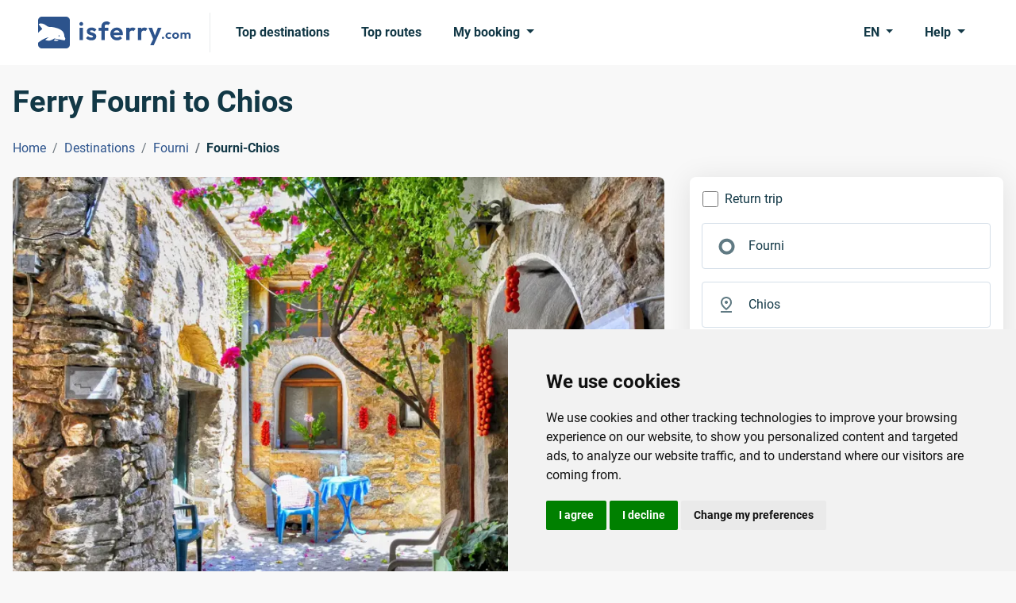

--- FILE ---
content_type: text/html; charset=utf-8
request_url: https://www.isferry.com/ferry-destinations/ferry-fourni/ferry-fourni-chios
body_size: 40168
content:

<!DOCTYPE html>
<html lang="en">
<head><script>(function(w,i,g){w[g]=w[g]||[];if(typeof w[g].push=='function')w[g].push(i)})
(window,'GTM-T3VR5MT','google_tags_first_party');</script><script>(function(w,d,s,l){w[l]=w[l]||[];(function(){w[l].push(arguments);})('set', 'developer_id.dY2E1Nz', true);
		var f=d.getElementsByTagName(s)[0],
		j=d.createElement(s);j.async=true;j.src='/metrics/';
		f.parentNode.insertBefore(j,f);
		})(window,document,'script','dataLayer');</script>
    <link rel="preconnect" href="https://www.googletagmanager.com">
    <link rel="preconnect" href="https://www.google-analytics.com">
    
    
<meta charset="utf-8">
<meta http-equiv="X-UA-Compatible" content="IE=edge">
<meta name="viewport" content="width=device-width, initial-scale=1">
<title>Ferry Fourni to Chios - How to get there | isFerry.com</title>


        <link rel="canonical" href="https://www.isferry.com/ferry-destinations/ferry-fourni/ferry-fourni-chios" />

<meta name="description" content="How to get from Fourni to Chios with conventional and high speed ferries, details of scheduled departures, updated prices and how to reach the ports!">
<meta name="keywords" content="ferry fourni to Chios, ferry from fourni to Chios, ferry fourni-Chios, how to get from fourni to Chios by ferry, ferry schedules fourni to Chios, ferry timetables fourni to Chios,  ferry prices fourni to Chios, ferry routes fourni to Chios, ferry connections fourni to Chios">

<link rel="icon" type="image/x-icon" href="/resources/img/isferry/favicons/favicon.ico">
<link rel="shortcut icon" type="image/x-icon" href="/resources/img/isferry/favicons/favicon.ico" />
<link rel="apple-touch-icon" sizes="57x57" href="/resources/img/isferry/favicons/apple-icon-57x57.png" />
<link rel="apple-touch-icon" sizes="60x60" href="/resources/img/isferry/favicons/apple-icon-60x60.png" />
<link rel="apple-touch-icon" sizes="72x72" href="/resources/img/isferry/favicons/apple-icon-72x72.png" />
<link rel="apple-touch-icon" sizes="76x76" href="/resources/img/isferry/favicons/apple-icon-76x76.png" />
<link rel="apple-touch-icon" sizes="114x114" href="/resources/img/isferry/favicons/apple-icon-114x114.png" />
<link rel="apple-touch-icon" sizes="120x120" href="/resources/img/isferry/favicons/apple-icon-120x120.png" />
<link rel="apple-touch-icon" sizes="144x144" href="/resources/img/isferry/favicons/apple-icon-144x144.png" />
<link rel="apple-touch-icon" sizes="152x152" href="/resources/img/isferry/favicons/apple-icon-152x152.png" />
<link rel="apple-touch-icon" sizes="180x180" href="/resources/img/isferry/favicons/apple-icon-180x180.png" />
<link rel="icon" type="image/png" sizes="192x192" href="/resources/img/isferry/favicons/android-icon-192x192.png" />
<link rel="icon" type="image/png" sizes="32x32" href="/resources/img/isferry/favicons/favicon-32x32.png" />
<link rel="icon" type="image/png" sizes="96x96" href="/resources/img/isferry/favicons/favicon-96x96.png" />
<link rel="icon" type="image/png" sizes="16x16" href="/resources/img/isferry/favicons/favicon-16x16.png" />


<link type="text/css" rel="stylesheet" href="/resources/css/isferrytheme.min.css?v=202505221300">
<link type="text/css" rel="stylesheet" href="/resources/css/mobiscroll-4.10.9/css/mobiscroll.jquery.min.css?v=202505221300">
<link type="text/css" rel="stylesheet" href="/resources/css/slick/slick.min.css?v=202505221300">
<link type="text/css" rel="stylesheet" href="/resources/css/slick/slick-theme.min.css?v=202505221300">
    
    <script defer src="/scripts/js/jquery-3.6.3.min.js?v=202505221300"></script>
    <script defer src="/scripts/js/popperjs/core/dist/umd/popper.min.js?v=202505221300"></script>
    <script defer src="/scripts/js/bootstrap-5.2.2/bootstrap.min.js?v=202505221300"></script>
    <script defer src="/scripts/js/mobiscroll-4.10.9/js/mobiscroll.jquery.min.js?v=202505221300"></script>
    <script defer src="/scripts/js/slick/slick.min.js?v=202505221300"></script>

    <script defer src="/scripts/js/comSearchEngineFunctions.js?v=202505221300"></script>
    <script defer src="/scripts/js/CommonFunctions.js?v=202505221300"></script>

    <script defer src="/scripts/js/moment-with-locales-2.29.4.min.js?v=202505221300"></script>
</head>
<body>
    <!-- Google Tag Manager (noscript) -->
<noscript><iframe src="https://www.googletagmanager.com/ns.html?id=GTM-T3VR5MT"
height="0" width="0" style="display:none;visibility:hidden"></iframe></noscript>
<!-- End Google Tag Manager (noscript) -->

    
<header class="bg-white py-2">
    <nav class="navbar navbar-expand-lg">
        <div class="container-fluid px-xl-5">
            <a class="navbar-brand pe-lg-4 me-lg-3" href="/" aria-label="isFerry's logo">
                    <svg width="192" height="40" viewBox="0 0 192 40" fill="none" xmlns="http://www.w3.org/2000/svg">
                        <g clip-path="url(#clip0_1_62)">
                            <path d="M157.358 28C156.961 28 156.634 27.873 156.381 27.619C156.127 27.3651 156 27.0529 156 26.6825C156 26.3121 156.127 26 156.381 25.746C156.634 25.492 156.961 25.3651 157.358 25.3651C157.744 25.3651 158.064 25.492 158.318 25.746C158.572 26 158.699 26.3121 158.699 26.6825C158.699 27.0529 158.572 27.3651 158.318 27.619C158.064 27.873 157.744 28 157.358 28Z" fill="#2C538C" />
                            <path d="M164.781 28C163.964 28 163.23 27.8253 162.579 27.4761C161.927 27.127 161.414 26.6508 161.039 26.0476C160.663 25.4444 160.475 24.7672 160.475 24.0159C160.475 23.254 160.663 22.5714 161.039 21.9683C161.414 21.3651 161.927 20.8889 162.579 20.5397C163.241 20.1799 163.975 20 164.781 20C165.41 20 165.989 20.1111 166.52 20.3334C167.049 20.5555 167.508 20.873 167.894 21.2857L166.503 22.6349C166.293 22.4127 166.039 22.2434 165.741 22.127C165.454 22.0106 165.134 21.9524 164.781 21.9524C164.383 21.9524 164.024 22.0423 163.704 22.2222C163.395 22.3915 163.147 22.6296 162.959 22.9365C162.783 23.2328 162.695 23.5873 162.695 24C162.695 24.4021 162.783 24.7619 162.959 25.0794C163.147 25.3862 163.395 25.6296 163.704 25.8095C164.024 25.9788 164.383 26.0635 164.781 26.0635C165.145 26.0635 165.471 26.0053 165.758 25.8889C166.056 25.7619 166.31 25.582 166.52 25.3492L167.927 26.6984C167.519 27.1217 167.049 27.4444 166.52 27.6666C165.989 27.8889 165.41 28 164.781 28Z" fill="#2C538C" />
                            <path d="M173.233 28C172.427 28 171.699 27.8253 171.047 27.4761C170.407 27.1164 169.894 26.6349 169.507 26.0317C169.132 25.418 168.945 24.7355 168.945 23.9841C168.945 23.2328 169.132 22.5609 169.507 21.9683C169.883 21.3651 170.396 20.8889 171.047 20.5397C171.699 20.1799 172.422 20 173.217 20C174.034 20 174.762 20.1799 175.403 20.5397C176.054 20.8889 176.567 21.3651 176.942 21.9683C177.318 22.5609 177.505 23.2328 177.505 23.9841C177.505 24.7355 177.318 25.418 176.942 26.0317C176.567 26.6349 176.054 27.1164 175.403 27.4761C174.762 27.8253 174.039 28 173.233 28ZM173.217 26.0635C173.625 26.0635 173.984 25.9788 174.293 25.8095C174.613 25.6296 174.856 25.3862 175.022 25.0794C175.199 24.7619 175.286 24.4021 175.286 24C175.286 23.5979 175.199 23.2434 175.022 22.9365C174.845 22.6296 174.602 22.3915 174.293 22.2222C173.984 22.0423 173.625 21.9524 173.217 21.9524C172.819 21.9524 172.466 22.0423 172.157 22.2222C171.848 22.3915 171.605 22.6296 171.428 22.9365C171.252 23.2434 171.163 23.5979 171.163 24C171.163 24.4021 171.252 24.7619 171.428 25.0794C171.605 25.3862 171.848 25.6296 172.157 25.8095C172.466 25.9788 172.819 26.0635 173.217 26.0635Z" fill="#2C538C" />
                            <path d="M179.399 27.8413V20.1746H181.568V27.8413H179.399ZM184.615 27.8413V23.3175C184.615 22.873 184.466 22.5291 184.168 22.2857C183.881 22.0318 183.522 21.9047 183.091 21.9047C182.804 21.9047 182.545 21.963 182.313 22.0794C182.081 22.1852 181.899 22.3439 181.767 22.5556C181.634 22.7672 181.568 23.0211 181.568 23.3175L180.723 22.9206C180.723 22.328 180.856 21.8148 181.121 21.381C181.397 20.9471 181.767 20.6138 182.231 20.381C182.694 20.1376 183.219 20.0159 183.804 20.0159C184.355 20.0159 184.858 20.1376 185.31 20.381C185.763 20.6138 186.122 20.9471 186.387 21.381C186.652 21.8042 186.784 22.3175 186.784 22.9206V27.8413H184.615ZM189.831 27.8413V23.3175C189.831 22.873 189.682 22.5291 189.384 22.2857C189.097 22.0318 188.738 21.9047 188.308 21.9047C188.032 21.9047 187.772 21.963 187.529 22.0794C187.297 22.1852 187.115 22.3439 186.983 22.5556C186.851 22.7672 186.784 23.0211 186.784 23.3175L185.542 23.0318C185.586 22.418 185.758 21.8889 186.056 21.4445C186.354 20.9894 186.746 20.6402 187.231 20.3968C187.717 20.1429 188.258 20.0159 188.854 20.0159C189.45 20.0159 189.986 20.1376 190.46 20.381C190.935 20.6138 191.31 20.9524 191.586 21.3968C191.862 21.8413 192 22.3704 192 22.9841V27.8413H189.831Z" fill="#2C538C" />
                            <path d="M52.257 29.5256V14.0449H56.4968V29.5256H52.257ZM54.3769 11.5449C53.6917 11.5449 53.1242 11.3205 52.6745 10.8718C52.2248 10.4017 52 9.82479 52 9.14103C52 8.47863 52.2248 7.91239 52.6745 7.44231C53.1242 6.97222 53.6917 6.73718 54.3769 6.73718C55.0835 6.73718 55.651 6.97222 56.0792 7.44231C56.5289 7.91239 56.7538 8.47863 56.7538 9.14103C56.7538 9.82479 56.5289 10.4017 56.0792 10.8718C55.651 11.3205 55.0835 11.5449 54.3769 11.5449Z" fill="#2C538C" />
                            <path d="M67.1493 29.8782C66.2714 29.8782 65.4041 29.7607 64.5476 29.5256C63.7125 29.2906 62.9416 28.9701 62.2349 28.5641C61.5283 28.1368 60.918 27.6239 60.4041 27.0256L62.9095 24.4936C63.4448 25.0919 64.0658 25.5406 64.7724 25.8397C65.4791 26.1389 66.2607 26.2885 67.1172 26.2885C67.8024 26.2885 68.3163 26.1923 68.659 26C69.023 25.8077 69.205 25.5192 69.205 25.1346C69.205 24.7073 69.0123 24.3761 68.6268 24.141C68.2628 23.906 67.781 23.7137 67.1814 23.5641C66.5819 23.3932 65.9502 23.2115 65.2863 23.0192C64.6439 22.8056 64.023 22.5385 63.4234 22.2179C62.8238 21.8761 62.3313 21.4167 61.9459 20.8397C61.5818 20.2415 61.3998 19.4722 61.3998 18.5321C61.3998 17.5491 61.6354 16.6944 62.1065 15.9679C62.599 15.2415 63.2949 14.6752 64.1943 14.2692C65.0936 13.8632 66.1536 13.6603 67.3742 13.6603C68.659 13.6603 69.8153 13.8846 70.8431 14.3333C71.8924 14.7821 72.7596 15.4551 73.4448 16.3526L70.9074 18.8846C70.4363 18.3077 69.9009 17.891 69.3014 17.6346C68.7232 17.3782 68.0915 17.25 67.4063 17.25C66.7853 17.25 66.3035 17.3462 65.9609 17.5385C65.6397 17.7308 65.4791 17.9979 65.4791 18.3397C65.4791 18.7244 65.6611 19.0235 66.0251 19.2372C66.4106 19.4509 66.9031 19.6432 67.5026 19.8141C68.1022 19.9637 68.7232 20.1453 69.3656 20.359C70.0294 20.5513 70.6504 20.8291 71.2286 21.1923C71.8281 21.5556 72.3099 22.0363 72.674 22.6346C73.0594 23.2329 73.2521 24.0021 73.2521 24.9423C73.2521 26.4594 72.7061 27.6667 71.614 28.5641C70.5219 29.4402 69.0337 29.8782 67.1493 29.8782Z" fill="#2C538C" />
                            <path d="M79.7383 29.5256V12.3782C79.7383 11.1389 80.006 10.0491 80.5413 9.10897C81.0766 8.14744 81.8368 7.38889 82.8218 6.83333C83.8068 6.27778 84.9632 6 86.2908 6C87.2972 6 88.1645 6.17094 88.8925 6.51282C89.6206 6.8547 90.2737 7.32479 90.8518 7.92308L88.1859 10.6154C87.9503 10.3803 87.6934 10.1987 87.415 10.0705C87.1366 9.94231 86.7833 9.8782 86.355 9.8782C85.5841 9.8782 84.9846 10.0919 84.5563 10.5192C84.1495 10.9252 83.946 11.5128 83.946 12.2821V29.5256H79.7383ZM76.1409 17.7308V14.0449H88.5392V17.7308H76.1409Z" fill="#2C538C" />
                            <path d="M99.4306 29.8462C97.8032 29.8462 96.3578 29.5043 95.0944 28.8205C93.831 28.1154 92.8246 27.1538 92.0751 25.9359C91.347 24.7179 90.983 23.3291 90.983 21.7692C90.983 20.2308 91.3363 18.8632 92.043 17.6667C92.771 16.4487 93.7561 15.4872 94.998 14.7821C96.24 14.0556 97.6212 13.6923 99.1415 13.6923C100.64 13.6923 101.957 14.0342 103.092 14.7179C104.249 15.3803 105.148 16.2991 105.79 17.4744C106.454 18.6282 106.786 19.9423 106.786 21.4167C106.786 21.6944 106.765 21.9829 106.722 22.2821C106.7 22.5598 106.647 22.8803 106.561 23.2436L93.5205 23.2756V20.1346L104.602 20.1026L102.9 21.4167C102.857 20.4979 102.685 19.7286 102.386 19.109C102.107 18.4893 101.69 18.0192 101.133 17.6987C100.598 17.3568 99.9338 17.1859 99.1415 17.1859C98.3064 17.1859 97.5783 17.3782 96.9574 17.7628C96.3364 18.1261 95.8546 18.6496 95.5119 19.3333C95.1908 19.9957 95.0301 20.7863 95.0301 21.7051C95.0301 22.6453 95.2015 23.4679 95.5441 24.1731C95.9081 24.8568 96.422 25.391 97.0858 25.7756C97.7496 26.1389 98.5205 26.3205 99.3985 26.3205C100.191 26.3205 100.908 26.1923 101.55 25.9359C102.193 25.6581 102.75 25.2521 103.221 24.7179L105.694 27.1859C104.945 28.062 104.024 28.7244 102.932 29.1731C101.861 29.6218 100.694 29.8462 99.4306 29.8462Z" fill="#2C538C" />
                            <path d="M110.981 29.5256V14.0449H115.189V29.5256H110.981ZM115.189 20.9679L113.551 19.8782C113.744 17.9765 114.301 16.4808 115.221 15.391C116.142 14.2799 117.47 13.7244 119.204 13.7244C119.954 13.7244 120.628 13.8526 121.228 14.109C121.827 14.344 122.373 14.7393 122.866 15.2949L120.232 18.3077C119.996 18.0513 119.707 17.859 119.365 17.7308C119.044 17.6026 118.669 17.5385 118.241 17.5385C117.341 17.5385 116.602 17.8269 116.024 18.4038C115.468 18.9594 115.189 19.8141 115.189 20.9679Z" fill="#2C538C" />
                            <path d="M125.874 29.5256V14.0449H130.082V29.5256H125.874ZM130.082 20.9679L128.444 19.8782C128.637 17.9765 129.193 16.4808 130.114 15.391C131.035 14.2799 132.363 13.7244 134.097 13.7244C134.847 13.7244 135.521 13.8526 136.121 14.109C136.72 14.344 137.266 14.7393 137.759 15.2949L135.125 18.3077C134.889 18.0513 134.6 17.859 134.258 17.7308C133.936 17.6026 133.562 17.5385 133.133 17.5385C132.234 17.5385 131.495 17.8269 130.917 18.4038C130.36 18.9594 130.082 19.8141 130.082 20.9679Z" fill="#2C538C" />
                            <path d="M145.555 29.6538L139.067 14.0449H143.628L147.932 25.9679H146.39L150.855 14.0449H155.448L148.542 29.6218L145.555 29.6538ZM141.251 36L145.973 26.0321L148.542 29.6218L145.716 36H141.251Z" fill="#2C538C" />
                            <path fill-rule="evenodd" clip-rule="evenodd" d="M4.70588 0C2.1069 0 0 2.1069 0 4.70588V20.417C1.13414 19.0103 2.35977 17.8277 3.62629 16.9489C4.41107 16.3919 5.12259 15.7704 5.17925 15.5602C5.24725 15.308 4.17716 13.8965 2.86463 12.3757C1.47883 10.7902 0.566583 9.46594 0.803752 9.25878C0.998619 9.04036 1.84229 8.76944 2.69426 8.63589C4.90872 8.32455 7.45468 9.13774 10.2672 11.1482L10.3199 11.1853C12.7454 12.8902 12.8356 12.9534 15.3251 12.9008C18.7465 12.8208 25.7136 14.7212 28.2982 16.4008C29.3803 17.0944 30.7298 18.3097 31.3325 19.1011C32.3408 20.4057 33.3804 23.6111 33.0857 24.7041C33.0177 24.9563 33.3243 25.6688 33.7609 26.2356C34.3325 26.9735 34.4163 27.6717 34.1134 28.6271C34.0762 28.7409 34.0452 28.8463 34.0168 28.9435C33.9332 29.2281 33.8703 29.4423 33.7324 29.5851C33.3145 30.0184 32.2068 29.7944 27.7377 28.8908L27.7316 28.8895C27.2089 28.7839 26.6402 28.669 26.0214 28.5445L20.5057 27.4813L18.2648 28.7317C17.0426 29.3974 15.2254 30.0849 14.2775 30.2378C12.4467 30.4711 9.0488 29.7916 9.20746 29.203C9.26412 28.9929 10.1902 28.2482 11.2966 27.5067C12.361 26.7538 13.1683 26.113 12.9991 26.0679C12.8301 26.0228 11.5067 26.3912 10.0536 26.9053C6.94802 27.9148 2.4981 30.5998 0 32.8572V35.2942C0 37.8931 2.1069 40 4.70588 40H35.2942C37.8931 40 40 37.8931 40 35.2942V4.70588C40 2.1069 37.8931 0 35.2942 0H4.70588ZM27.1917 24.0356C27.4219 24.8628 26.2338 25.4024 25.8004 24.6562C25.429 24.0165 26.0053 23.224 26.6397 23.393C26.8511 23.4492 27.0905 23.7383 27.1917 24.0356ZM21.2297 30.5124C19.7071 30.1069 19.6453 30.0003 20.6083 28.9503C21.1589 28.4212 21.7542 28.3995 23.5729 28.8838C24.8416 29.2216 25.8762 29.5872 25.8423 29.7134C25.6949 30.2599 22.4139 30.8279 21.2297 30.5124Z" fill="#2C538C" />
                        </g>
                        <defs>
                            <clipPath id="clip0_1_62">
                                <rect width="192" height="40" fill="white" />
                            </clipPath>
                        </defs>
                    </svg>
            </a>
            <button class="navbar-toggler" type="button" data-bs-toggle="offcanvas" data-bs-target="#navbarSupportedContent" aria-controls="navbarSupportedContent" aria-expanded="false" aria-label="Toggle navigation">
                <span class="navbar-toggler-icon"></span>
            </button>
            <div class="collapse navbar-collapse">
                <ul class="navbar-nav nav-pills me-auto mb-2 mb-lg-0">
                        <li class="nav-item me-lg-2">
                            <a class="nav-link navLink_0" href="/top-destinations">Top destinations</a>
                        </li>
                        <li class="nav-item me-lg-2">
                            <a class="nav-link navLink_1" href="/top-routes">Top routes</a>
                        </li>
                    <li class="nav-item dropdown">
                        <a class="nav-link dropdown-toggle" href="javascript:void(0);" role="button" data-bs-toggle="dropdown" aria-expanded="false">
                            My booking
                        </a>
                        <ul class="dropdown-menu">
                                <li>
                                    <a class="dropdown-item" href="https://www.isferry.com/bookingengine/booking-management/">Find booking</a>
                                </li>
                                <li>
                                    <a class="dropdown-item" href="https://www.isferry.com/bookingengine/offer-management/">Find offer</a>
                                </li>
                        </ul>
                    </li>
                </ul>
                <ul class="navbar-nav nav-pills">
                    <li class="nav-item dropdown me-lg-2">
                        <a class="nav-link dropdown-toggle" href="javascript:void(0);" role="button" data-bs-toggle="dropdown" aria-expanded="false">
EN                        </a>
                        <ul class="dropdown-menu dropdown-menu-end">
                                        <li>
                                            <a class="dropdown-item active" href="https://www.isferry.com">English</a>
                                        </li>
                                        <li>
                                            <a class="dropdown-item" href="https://www.isferry.de">Deutsch</a>
                                        </li>
                                        <li>
                                            <a class="dropdown-item" href="https://www.isferry.gr">Ελληνικά</a>
                                        </li>
                                        <li>
                                            <a class="dropdown-item" href="https://www.isferry.fr">Français</a>
                                        </li>
                                        <li>
                                            <a class="dropdown-item" href="https://www.isferry.it">Italiano</a>
                                        </li>
                                        <li>
                                            <a class="dropdown-item" href="https://www.isferry.es">Español</a>
                                        </li>
                        </ul>
                    </li>
                    <li class="nav-item dropdown">
                        <a class="nav-link dropdown-toggle" href="javascript:void(0);" role="button" data-bs-toggle="dropdown" aria-expanded="false">
                            Help
                        </a>
                        <ul class="dropdown-menu dropdown-menu-end pt-0">
                            <li>
                                <p class="mb-0 px-3 py-3">
                                    <strong>Monday</strong> to <strong>Saturday</strong><br /><strong>08:00</strong> - <strong>17:30</strong> (EET/EEST)
                                </p>
                            </li>
                            <li><hr class="dropdown-divider mt-0"></li>
                                    <li>
                                        <a class="dropdown-item d-flex align-items-center" href="tel:&#x2B;44 (0) 203 807 0217">
                                            <svg class="me-2" width="24" height="24" viewBox="0 0 24 24" fill="currentColor" xmlns="http://www.w3.org/2000/svg">
                                                <path d="M19.95 21C17.8667 21 15.8083 20.5458 13.775 19.6375C11.7417 18.7292 9.89167 17.4417 8.225 15.775C6.55833 14.1083 5.27083 12.2583 4.3625 10.225C3.45417 8.19167 3 6.13333 3 4.05C3 3.75 3.1 3.5 3.3 3.3C3.5 3.1 3.75 3 4.05 3H8.1C8.33333 3 8.54167 3.07917 8.725 3.2375C8.90833 3.39583 9.01667 3.58333 9.05 3.8L9.7 7.3C9.73333 7.56667 9.725 7.79167 9.675 7.975C9.625 8.15833 9.53333 8.31667 9.4 8.45L6.975 10.9C7.30833 11.5167 7.70417 12.1125 8.1625 12.6875C8.62083 13.2625 9.125 13.8167 9.675 14.35C10.1917 14.8667 10.7333 15.3458 11.3 15.7875C11.8667 16.2292 12.4667 16.6333 13.1 17L15.45 14.65C15.6 14.5 15.7958 14.3875 16.0375 14.3125C16.2792 14.2375 16.5167 14.2167 16.75 14.25L20.2 14.95C20.4333 15.0167 20.625 15.1375 20.775 15.3125C20.925 15.4875 21 15.6833 21 15.9V19.95C21 20.25 20.9 20.5 20.7 20.7C20.5 20.9 20.25 21 19.95 21ZM6.025 9L7.675 7.35L7.25 5H5.025C5.10833 5.68333 5.225 6.35833 5.375 7.025C5.525 7.69167 5.74167 8.35 6.025 9ZM14.975 17.95C15.625 18.2333 16.2875 18.4583 16.9625 18.625C17.6375 18.7917 18.3167 18.9 19 18.95V16.75L16.65 16.275L14.975 17.95Z" />
                                            </svg>
                                            <span class="me-auto">
                                                &#x2B;44 (0) 203 807 0217
                                            </span>
                                            <span>
                                                <svg width='30' height='20' viewBox='0 0 30 20' fill='none'><path d='M27.8 0H2.2C1 0 0 1 0 2.3v15.4C0 19 1 20 2.2 20h25.6c1.2 0 2.2-1 2.2-2.3V2.3C30 1 29 0 27.8 0z' fill='#41479B'/><path d='M30 2c-.2-1.2-1.1-2-2.2-2h-.6l-9.6 6.4V0h-5.2v6.4L2.8 0h-.6C1.2 0 .2.8 0 2l8.2 5.4H0v5.2h8.2L0 18.1C.2 19 1.1 20 2.2 20h.6l9.6-6.4V20h5.2v-6.4l9.6 6.4h.6c1 0 2-.8 2.2-2l-8.2-5.4H30V7.4h-8.2L30 1.9z' fill='#F5F5F5'/><path d='M16.6 0h-3.2v8.4H0v3.2h13.4V20h3.2v-8.4H30V8.4H16.6V0z' fill='#FF4B55'/><path d='m1.5 19.9 10.9-7.3h-2L.6 19.2l1 .7zM20.3 12.6h-1.9l10.6 7c.3-.2.5-.4.7-.8l-9.4-6.2zM.2 1.3l9.3 6h1.9L.9.6C.6.7.4.9.2 1.3zM19.5 7.4l10-6.6-1-.7-11 7.3h2z' fill='#FF4B55'/></svg>
                                            </span>
                                        </a>
                                    </li>
                                    <li>
                                        <a class="dropdown-item d-flex align-items-center" href="tel:&#x2B;49 (0) 221 599 889 96">
                                            <svg class="me-2" width="24" height="24" viewBox="0 0 24 24" fill="currentColor" xmlns="http://www.w3.org/2000/svg">
                                                <path d="M19.95 21C17.8667 21 15.8083 20.5458 13.775 19.6375C11.7417 18.7292 9.89167 17.4417 8.225 15.775C6.55833 14.1083 5.27083 12.2583 4.3625 10.225C3.45417 8.19167 3 6.13333 3 4.05C3 3.75 3.1 3.5 3.3 3.3C3.5 3.1 3.75 3 4.05 3H8.1C8.33333 3 8.54167 3.07917 8.725 3.2375C8.90833 3.39583 9.01667 3.58333 9.05 3.8L9.7 7.3C9.73333 7.56667 9.725 7.79167 9.675 7.975C9.625 8.15833 9.53333 8.31667 9.4 8.45L6.975 10.9C7.30833 11.5167 7.70417 12.1125 8.1625 12.6875C8.62083 13.2625 9.125 13.8167 9.675 14.35C10.1917 14.8667 10.7333 15.3458 11.3 15.7875C11.8667 16.2292 12.4667 16.6333 13.1 17L15.45 14.65C15.6 14.5 15.7958 14.3875 16.0375 14.3125C16.2792 14.2375 16.5167 14.2167 16.75 14.25L20.2 14.95C20.4333 15.0167 20.625 15.1375 20.775 15.3125C20.925 15.4875 21 15.6833 21 15.9V19.95C21 20.25 20.9 20.5 20.7 20.7C20.5 20.9 20.25 21 19.95 21ZM6.025 9L7.675 7.35L7.25 5H5.025C5.10833 5.68333 5.225 6.35833 5.375 7.025C5.525 7.69167 5.74167 8.35 6.025 9ZM14.975 17.95C15.625 18.2333 16.2875 18.4583 16.9625 18.625C17.6375 18.7917 18.3167 18.9 19 18.95V16.75L16.65 16.275L14.975 17.95Z" />
                                            </svg>
                                            <span class="me-auto">
                                                &#x2B;49 (0) 221 599 889 96
                                            </span>
                                            <span>
                                                <svg width='30' height='20' viewBox='0 0 30 20' fill='none'><path d='M27.7532 0H2.24678C1.00588 0 0 1.02353 0 2.2862V6.66667H30V2.2862C30 1.02353 28.9941 0 27.7532 0Z' fill='#464655'></path><path d='M0 17.7138C0 18.9764 1.00588 20 2.24678 20H27.7532C28.9941 20 30 18.9765 30 17.7138V13.3333H0V17.7138Z' fill='#FFE15A'></path><path d='M30 6.66656H0V13.3329H30V6.66656Z' fill='#FF4B55'></path></svg>
                                            </span>
                                        </a>
                                    </li>
                                    <li>
                                        <a class="dropdown-item d-flex align-items-center" href="tel:&#x2B;30 229 411 2100">
                                            <svg class="me-2" width="24" height="24" viewBox="0 0 24 24" fill="currentColor" xmlns="http://www.w3.org/2000/svg">
                                                <path d="M19.95 21C17.8667 21 15.8083 20.5458 13.775 19.6375C11.7417 18.7292 9.89167 17.4417 8.225 15.775C6.55833 14.1083 5.27083 12.2583 4.3625 10.225C3.45417 8.19167 3 6.13333 3 4.05C3 3.75 3.1 3.5 3.3 3.3C3.5 3.1 3.75 3 4.05 3H8.1C8.33333 3 8.54167 3.07917 8.725 3.2375C8.90833 3.39583 9.01667 3.58333 9.05 3.8L9.7 7.3C9.73333 7.56667 9.725 7.79167 9.675 7.975C9.625 8.15833 9.53333 8.31667 9.4 8.45L6.975 10.9C7.30833 11.5167 7.70417 12.1125 8.1625 12.6875C8.62083 13.2625 9.125 13.8167 9.675 14.35C10.1917 14.8667 10.7333 15.3458 11.3 15.7875C11.8667 16.2292 12.4667 16.6333 13.1 17L15.45 14.65C15.6 14.5 15.7958 14.3875 16.0375 14.3125C16.2792 14.2375 16.5167 14.2167 16.75 14.25L20.2 14.95C20.4333 15.0167 20.625 15.1375 20.775 15.3125C20.925 15.4875 21 15.6833 21 15.9V19.95C21 20.25 20.9 20.5 20.7 20.7C20.5 20.9 20.25 21 19.95 21ZM6.025 9L7.675 7.35L7.25 5H5.025C5.10833 5.68333 5.225 6.35833 5.375 7.025C5.525 7.69167 5.74167 8.35 6.025 9ZM14.975 17.95C15.625 18.2333 16.2875 18.4583 16.9625 18.625C17.6375 18.7917 18.3167 18.9 19 18.95V16.75L16.65 16.275L14.975 17.95Z" />
                                            </svg>
                                            <span class="me-auto">
                                                &#x2B;30 229 411 2100
                                            </span>
                                            <span>
                                                <svg width='30' height='20' viewBox='0 0 30 20' fill='none'><path d='M29.9766 2.22288C29.9415 0.989273 28.952 0 27.7342 0H2.24239C1.00703 0.00595948 0 1.02503 0 2.28844V17.7116C0 17.7354 0 17.7533 0 17.7771C0.0058548 18.087 0.0761124 18.379 0.193208 18.6412C0.204918 18.677 0.222482 18.7068 0.240047 18.7366C0.257611 18.7664 0.269321 18.7962 0.286885 18.8319C0.286885 18.8319 0.286885 18.8319 0.286885 18.8379C0.30445 18.8677 0.322014 18.8975 0.339578 18.9273C0.339578 18.9273 0.339578 18.9333 0.345433 18.9333C0.362998 18.9631 0.380562 18.9869 0.398126 19.0167L0.403981 19.0226C0.421546 19.0524 0.43911 19.0763 0.462529 19.1001C0.462529 19.1061 0.468384 19.1061 0.468384 19.112C0.485948 19.1359 0.509368 19.1597 0.526932 19.1836C0.532787 19.1895 0.532787 19.1895 0.538642 19.1955C0.556206 19.2193 0.579625 19.2431 0.59719 19.267C0.603044 19.2729 0.603044 19.2729 0.608899 19.2789C0.626464 19.3027 0.649883 19.3206 0.673302 19.3445C0.679157 19.3504 0.685012 19.3564 0.685012 19.3564C0.708431 19.3743 0.725995 19.3981 0.749415 19.416C0.755269 19.4219 0.761124 19.4279 0.766979 19.4338C0.790398 19.4517 0.807962 19.4696 0.831382 19.4875C0.837236 19.4934 0.843091 19.4994 0.854801 19.5054C0.87822 19.5232 0.895784 19.5411 0.919204 19.553C0.925058 19.559 0.936768 19.565 0.942623 19.5709C0.966042 19.5888 0.983607 19.6007 1.00703 19.6126C1.01874 19.6186 1.02459 19.6246 1.0363 19.6305C1.05972 19.6424 1.07728 19.6603 1.1007 19.6722C1.11241 19.6782 1.12412 19.6841 1.12998 19.6901C1.14754 19.702 1.17096 19.7139 1.18852 19.7259C1.20023 19.7318 1.21194 19.7378 1.22365 19.7437C1.24122 19.7557 1.26464 19.7676 1.2822 19.7735C1.29391 19.7795 1.30562 19.7855 1.32318 19.7914C1.34075 19.8033 1.36417 19.8093 1.38173 19.8212C1.39344 19.8272 1.41101 19.8331 1.42272 19.8391C1.44028 19.8451 1.4637 19.857 1.48126 19.8629C1.49883 19.8689 1.51054 19.8749 1.5281 19.8808C1.54567 19.8868 1.56323 19.8927 1.58665 19.8987C1.60422 19.9046 1.62178 19.9106 1.63934 19.9106C1.65691 19.9166 1.67447 19.9225 1.69204 19.9285C1.7096 19.9344 1.72717 19.9344 1.74473 19.9404C1.7623 19.9464 1.77986 19.9464 1.79742 19.9523C1.81499 19.9583 1.83841 19.9583 1.85597 19.9642C1.87354 19.9702 1.8911 19.9702 1.90866 19.9762C1.93208 19.9821 1.94965 19.9821 1.97307 19.9821C1.99063 19.9821 2.00234 19.9881 2.01991 19.9881C2.04333 19.9881 2.06674 19.994 2.09602 19.994C2.10773 19.994 2.11944 19.994 2.137 20C2.17213 20 2.21311 20 2.2541 20H27.74C27.781 20 27.8162 20 27.8571 20C27.8689 20 27.8806 20 27.8981 19.994C27.9215 19.994 27.945 19.9881 27.9742 19.9881C27.9918 19.9881 28.0035 19.9821 28.0211 19.9821C28.0445 19.9821 28.0621 19.9762 28.0855 19.9762C28.103 19.9762 28.1206 19.9702 28.1382 19.9642C28.1557 19.9583 28.1792 19.9583 28.1967 19.9523C28.2143 19.9464 28.2318 19.9464 28.2494 19.9404C28.267 19.9344 28.2845 19.9344 28.3021 19.9285C28.3197 19.9225 28.3372 19.9166 28.3548 19.9106C28.3724 19.9046 28.3899 19.8987 28.4075 19.8987C28.4251 19.8927 28.4426 19.8868 28.466 19.8808C28.4836 19.8749 28.4953 19.8689 28.5129 19.8629C28.5304 19.857 28.5539 19.8451 28.5714 19.8391C28.5831 19.8331 28.6007 19.8272 28.6124 19.8212C28.63 19.8153 28.6534 19.8033 28.671 19.7914C28.6827 19.7855 28.6944 19.7795 28.7119 19.7735C28.7295 19.7616 28.7529 19.7557 28.7705 19.7437C28.7822 19.7378 28.7939 19.7318 28.8056 19.7259C28.829 19.7139 28.8466 19.702 28.8642 19.6901C28.8759 19.6841 28.8876 19.6782 28.8934 19.6722C28.9169 19.6603 28.9344 19.6484 28.9578 19.6305C28.9696 19.6246 28.9754 19.6186 28.9871 19.6126C29.0105 19.6007 29.0281 19.5828 29.0515 19.5709C29.0574 19.565 29.0691 19.559 29.0749 19.553C29.0984 19.5352 29.1159 19.5232 29.1393 19.5054C29.1452 19.4994 29.1511 19.4934 29.1628 19.4875C29.1862 19.4696 29.2037 19.4517 29.2272 19.4338C29.233 19.4279 29.2389 19.4219 29.2447 19.416C29.2681 19.3981 29.2857 19.3743 29.3091 19.3564C29.315 19.3504 29.3208 19.3445 29.3267 19.3445C29.3501 19.3206 29.3677 19.3027 29.3911 19.2789C29.397 19.2729 29.397 19.2729 29.4028 19.267C29.4262 19.2431 29.4438 19.2193 29.4614 19.1955C29.4672 19.1895 29.4672 19.1895 29.4731 19.1836C29.4906 19.1597 29.514 19.1359 29.5316 19.112C29.5316 19.1061 29.5375 19.1061 29.5375 19.1001C29.555 19.0763 29.5785 19.0465 29.596 19.0226L29.6019 19.0167C29.6194 18.9869 29.637 18.9631 29.6546 18.9333C29.6546 18.9333 29.6546 18.9273 29.6604 18.9273C29.678 18.8975 29.6955 18.8677 29.7131 18.8379C29.7131 18.8379 29.7131 18.8379 29.7131 18.8319C29.7307 18.8021 29.7482 18.7723 29.76 18.7366C29.7775 18.7068 29.7892 18.671 29.8068 18.6412C29.9239 18.3731 29.9941 18.081 30 17.7771C30 17.7533 30 17.7354 30 17.7116V2.28844C29.9766 2.27056 29.9766 2.24672 29.9766 2.22288Z' fill='#F5F5F5'></path><path d='M0 13.3313H29.9766V15.5542H0V13.3313ZM0.193208 18.6412C0.204918 18.677 0.222482 18.7068 0.240047 18.7366C0.257611 18.7664 0.269321 18.7962 0.286885 18.8319C0.286885 18.8319 0.286885 18.8319 0.286885 18.8379C0.30445 18.8677 0.322014 18.8975 0.339578 18.9273C0.339578 18.9273 0.339578 18.9333 0.345433 18.9333C0.362998 18.9631 0.380562 18.9869 0.398126 19.0167L0.403981 19.0226C0.421546 19.0524 0.43911 19.0763 0.462529 19.1001C0.462529 19.1061 0.468384 19.1061 0.468384 19.112C0.485948 19.1359 0.509368 19.1597 0.526932 19.1836C0.532787 19.1895 0.532787 19.1895 0.538642 19.1955C0.556206 19.2193 0.579625 19.2431 0.59719 19.267C0.603044 19.2729 0.603044 19.2729 0.608899 19.2789C0.626464 19.3027 0.649883 19.3206 0.673302 19.3445C0.679157 19.3504 0.685012 19.3564 0.685012 19.3564C0.708431 19.3743 0.725995 19.3981 0.749415 19.416C0.755269 19.4219 0.761124 19.4279 0.766979 19.4338C0.790398 19.4517 0.807962 19.4696 0.831382 19.4875C0.837236 19.4934 0.843091 19.4994 0.854801 19.5054C0.87822 19.5232 0.895784 19.5411 0.919204 19.553C0.925058 19.559 0.936768 19.565 0.942623 19.5709C0.966042 19.5888 0.983607 19.6007 1.00703 19.6126C1.01874 19.6186 1.02459 19.6246 1.0363 19.6305C1.05972 19.6424 1.07728 19.6603 1.1007 19.6722C1.11241 19.6782 1.12412 19.6841 1.12998 19.6901C1.14754 19.702 1.17096 19.7139 1.18852 19.7259C1.20023 19.7318 1.21194 19.7378 1.22365 19.7437C1.24122 19.7557 1.26464 19.7676 1.2822 19.7735C1.29391 19.7795 1.30562 19.7855 1.32318 19.7914C1.34075 19.8033 1.36417 19.8093 1.38173 19.8212C1.39344 19.8272 1.41101 19.8331 1.42272 19.8391C1.44028 19.8451 1.4637 19.857 1.48126 19.8629C1.49883 19.8689 1.51054 19.8749 1.5281 19.8808C1.54567 19.8868 1.56323 19.8927 1.58665 19.8987C1.60422 19.9046 1.62178 19.9106 1.63934 19.9106C1.65691 19.9166 1.67447 19.9225 1.69204 19.9285C1.7096 19.9344 1.72717 19.9344 1.74473 19.9404C1.7623 19.9464 1.77986 19.9464 1.79742 19.9523C1.81499 19.9583 1.83841 19.9583 1.85597 19.9642C1.87354 19.9702 1.8911 19.9702 1.90866 19.9762C1.93208 19.9821 1.94965 19.9821 1.97307 19.9821C1.99063 19.9821 2.00234 19.9881 2.01991 19.9881C2.04333 19.9881 2.06674 19.994 2.09602 19.994C2.10773 19.994 2.11944 19.994 2.137 20C2.17213 20 2.21311 20 2.2541 20H27.74C27.781 20 27.8162 20 27.8571 20C27.8689 20 27.8806 20 27.8981 19.994C27.9215 19.994 27.945 19.9881 27.9742 19.9881C27.9918 19.9881 28.0035 19.9821 28.0211 19.9821C28.0445 19.9821 28.0621 19.9762 28.0855 19.9762C28.103 19.9762 28.1206 19.9702 28.1382 19.9642C28.1557 19.9583 28.1792 19.9583 28.1967 19.9523C28.2143 19.9464 28.2318 19.9464 28.2494 19.9404C28.267 19.9344 28.2845 19.9344 28.3021 19.9285C28.3197 19.9225 28.3372 19.9166 28.3548 19.9106C28.3724 19.9046 28.3899 19.8987 28.4075 19.8987C28.4251 19.8927 28.4426 19.8868 28.466 19.8808C28.4836 19.8749 28.4953 19.8689 28.5129 19.8629C28.5304 19.857 28.5539 19.8451 28.5714 19.8391C28.5831 19.8331 28.6007 19.8272 28.6124 19.8212C28.63 19.8153 28.6534 19.8033 28.671 19.7914C28.6827 19.7855 28.6944 19.7795 28.7119 19.7735C28.7295 19.7616 28.7529 19.7557 28.7705 19.7437C28.7822 19.7378 28.7939 19.7318 28.8056 19.7259C28.829 19.7139 28.8466 19.702 28.8642 19.6901C28.8759 19.6841 28.8876 19.6782 28.8934 19.6722C28.9169 19.6603 28.9344 19.6484 28.9578 19.6305C28.9696 19.6246 28.9754 19.6186 28.9871 19.6126C29.0105 19.6007 29.0281 19.5828 29.0515 19.5709C29.0574 19.565 29.0691 19.559 29.0749 19.553C29.0984 19.5352 29.1159 19.5232 29.1393 19.5054C29.1452 19.4994 29.1511 19.4934 29.1628 19.4875C29.1862 19.4696 29.2037 19.4517 29.2272 19.4338C29.233 19.4279 29.2389 19.4219 29.2447 19.416C29.2681 19.3981 29.2857 19.3743 29.3091 19.3564C29.315 19.3504 29.3208 19.3445 29.3267 19.3445C29.3501 19.3206 29.3677 19.3027 29.3911 19.2789C29.397 19.2729 29.397 19.2729 29.4028 19.267C29.4262 19.2431 29.4438 19.2193 29.4614 19.1955C29.4672 19.1895 29.4672 19.1895 29.4731 19.1836C29.4906 19.1597 29.514 19.1359 29.5316 19.112C29.5316 19.1061 29.5375 19.1061 29.5375 19.1001C29.555 19.0763 29.5785 19.0465 29.596 19.0226L29.6019 19.0167C29.6194 18.9869 29.637 18.9631 29.6546 18.9333C29.6546 18.9333 29.6546 18.9273 29.6604 18.9273C29.678 18.8975 29.6955 18.8677 29.7131 18.8379C29.7131 18.8379 29.7131 18.8379 29.7131 18.8319C29.7307 18.8021 29.7482 18.7723 29.76 18.7366C29.7775 18.7068 29.7892 18.671 29.8068 18.6412C29.9239 18.3731 29.9941 18.081 30 17.7771H0C0.0117096 18.081 0.0761124 18.3731 0.193208 18.6412ZM10.3396 4.44577V6.66865H6.26464V11.1085H29.9766V8.88558H10.3396V6.66269H29.9766V4.43981H10.3396V4.44577ZM4.07494 6.66865H0V8.89154V11.1144H4.07494V6.66865ZM29.9766 2.22288C29.9415 0.989273 28.952 0 27.7342 0H6.25878V4.43981H10.3337V2.21692H29.9766V2.22288ZM4.07494 0.00595938H2.24239C1.00703 0.00595938 0 1.02503 0 2.28844V4.44577H4.07494V0.00595938Z' fill='#41479B'></path></svg>
                                            </span>
                                        </a>
                                    </li>
                                    <li>
                                        <a class="dropdown-item d-flex align-items-center" href="tel:&#x2B;33 (0) 182 884 920">
                                            <svg class="me-2" width="24" height="24" viewBox="0 0 24 24" fill="currentColor" xmlns="http://www.w3.org/2000/svg">
                                                <path d="M19.95 21C17.8667 21 15.8083 20.5458 13.775 19.6375C11.7417 18.7292 9.89167 17.4417 8.225 15.775C6.55833 14.1083 5.27083 12.2583 4.3625 10.225C3.45417 8.19167 3 6.13333 3 4.05C3 3.75 3.1 3.5 3.3 3.3C3.5 3.1 3.75 3 4.05 3H8.1C8.33333 3 8.54167 3.07917 8.725 3.2375C8.90833 3.39583 9.01667 3.58333 9.05 3.8L9.7 7.3C9.73333 7.56667 9.725 7.79167 9.675 7.975C9.625 8.15833 9.53333 8.31667 9.4 8.45L6.975 10.9C7.30833 11.5167 7.70417 12.1125 8.1625 12.6875C8.62083 13.2625 9.125 13.8167 9.675 14.35C10.1917 14.8667 10.7333 15.3458 11.3 15.7875C11.8667 16.2292 12.4667 16.6333 13.1 17L15.45 14.65C15.6 14.5 15.7958 14.3875 16.0375 14.3125C16.2792 14.2375 16.5167 14.2167 16.75 14.25L20.2 14.95C20.4333 15.0167 20.625 15.1375 20.775 15.3125C20.925 15.4875 21 15.6833 21 15.9V19.95C21 20.25 20.9 20.5 20.7 20.7C20.5 20.9 20.25 21 19.95 21ZM6.025 9L7.675 7.35L7.25 5H5.025C5.10833 5.68333 5.225 6.35833 5.375 7.025C5.525 7.69167 5.74167 8.35 6.025 9ZM14.975 17.95C15.625 18.2333 16.2875 18.4583 16.9625 18.625C17.6375 18.7917 18.3167 18.9 19 18.95V16.75L16.65 16.275L14.975 17.95Z" />
                                            </svg>
                                            <span class="me-auto">
                                                &#x2B;33 (0) 182 884 920
                                            </span>
                                            <span>
                                                <svg width='30' height='20' viewBox='0 0 30 20' fill='none'><path d='M2.24678 0C1.00588 0 0 1.02351 0 2.28616V17.7136C0 18.9761 1.00588 19.9997 2.24678 19.9997H10V0H2.24678Z' fill='#41479B'></path><path d='M20.0004 0.000244141H10.0002V20H20.0004V0.000244141Z' fill='#F5F5F5'></path><path d='M27.7532 0H20V19.9996H27.7532C28.9941 19.9996 30 18.9761 30 17.7135V2.28616C30 1.02351 28.9941 0 27.7532 0Z' fill='#FF4B55'></path></svg>
                                            </span>
                                        </a>
                                    </li>
                                    <li>
                                        <a class="dropdown-item d-flex align-items-center" href="tel:&#x2B;39 029 475 2147">
                                            <svg class="me-2" width="24" height="24" viewBox="0 0 24 24" fill="currentColor" xmlns="http://www.w3.org/2000/svg">
                                                <path d="M19.95 21C17.8667 21 15.8083 20.5458 13.775 19.6375C11.7417 18.7292 9.89167 17.4417 8.225 15.775C6.55833 14.1083 5.27083 12.2583 4.3625 10.225C3.45417 8.19167 3 6.13333 3 4.05C3 3.75 3.1 3.5 3.3 3.3C3.5 3.1 3.75 3 4.05 3H8.1C8.33333 3 8.54167 3.07917 8.725 3.2375C8.90833 3.39583 9.01667 3.58333 9.05 3.8L9.7 7.3C9.73333 7.56667 9.725 7.79167 9.675 7.975C9.625 8.15833 9.53333 8.31667 9.4 8.45L6.975 10.9C7.30833 11.5167 7.70417 12.1125 8.1625 12.6875C8.62083 13.2625 9.125 13.8167 9.675 14.35C10.1917 14.8667 10.7333 15.3458 11.3 15.7875C11.8667 16.2292 12.4667 16.6333 13.1 17L15.45 14.65C15.6 14.5 15.7958 14.3875 16.0375 14.3125C16.2792 14.2375 16.5167 14.2167 16.75 14.25L20.2 14.95C20.4333 15.0167 20.625 15.1375 20.775 15.3125C20.925 15.4875 21 15.6833 21 15.9V19.95C21 20.25 20.9 20.5 20.7 20.7C20.5 20.9 20.25 21 19.95 21ZM6.025 9L7.675 7.35L7.25 5H5.025C5.10833 5.68333 5.225 6.35833 5.375 7.025C5.525 7.69167 5.74167 8.35 6.025 9ZM14.975 17.95C15.625 18.2333 16.2875 18.4583 16.9625 18.625C17.6375 18.7917 18.3167 18.9 19 18.95V16.75L16.65 16.275L14.975 17.95Z" />
                                            </svg>
                                            <span class="me-auto">
                                                &#x2B;39 029 475 2147
                                            </span>
                                            <span>
                                                <svg width='30' height='20' viewBox='0 0 30 20' fill='none'><path d='M2.24678 0C1.00588 0 0 1.02351 0 2.28615V17.7135C0 18.9761 1.00588 19.9997 2.24678 19.9997H10V0H2.24678Z' fill='#73AF00'></path><path d='M20.0004 0.000228882H10.0002V20H20.0004V0.000228882Z' fill='#F5F5F5'></path><path d='M27.7532 0H20V19.9996H27.7532C28.9941 19.9996 30 18.9761 30 17.7135V2.28616C30 1.02351 28.9941 0 27.7532 0Z' fill='#FF4B55'></path></svg>
                                            </span>
                                        </a>
                                    </li>
                                    <li>
                                        <a class="dropdown-item d-flex align-items-center" href="tel:&#x2B;30 229 411 2100">
                                            <svg class="me-2" width="24" height="24" viewBox="0 0 24 24" fill="currentColor" xmlns="http://www.w3.org/2000/svg">
                                                <path d="M19.95 21C17.8667 21 15.8083 20.5458 13.775 19.6375C11.7417 18.7292 9.89167 17.4417 8.225 15.775C6.55833 14.1083 5.27083 12.2583 4.3625 10.225C3.45417 8.19167 3 6.13333 3 4.05C3 3.75 3.1 3.5 3.3 3.3C3.5 3.1 3.75 3 4.05 3H8.1C8.33333 3 8.54167 3.07917 8.725 3.2375C8.90833 3.39583 9.01667 3.58333 9.05 3.8L9.7 7.3C9.73333 7.56667 9.725 7.79167 9.675 7.975C9.625 8.15833 9.53333 8.31667 9.4 8.45L6.975 10.9C7.30833 11.5167 7.70417 12.1125 8.1625 12.6875C8.62083 13.2625 9.125 13.8167 9.675 14.35C10.1917 14.8667 10.7333 15.3458 11.3 15.7875C11.8667 16.2292 12.4667 16.6333 13.1 17L15.45 14.65C15.6 14.5 15.7958 14.3875 16.0375 14.3125C16.2792 14.2375 16.5167 14.2167 16.75 14.25L20.2 14.95C20.4333 15.0167 20.625 15.1375 20.775 15.3125C20.925 15.4875 21 15.6833 21 15.9V19.95C21 20.25 20.9 20.5 20.7 20.7C20.5 20.9 20.25 21 19.95 21ZM6.025 9L7.675 7.35L7.25 5H5.025C5.10833 5.68333 5.225 6.35833 5.375 7.025C5.525 7.69167 5.74167 8.35 6.025 9ZM14.975 17.95C15.625 18.2333 16.2875 18.4583 16.9625 18.625C17.6375 18.7917 18.3167 18.9 19 18.95V16.75L16.65 16.275L14.975 17.95Z" />
                                            </svg>
                                            <span class="me-auto">
                                                &#x2B;30 229 411 2100
                                            </span>
                                            <span>
                                                <svg width='30' height='20' viewBox='0 0 30 20' fill='none'><path d='M0 17.7C0 19 1 20 2.2 20h25.6c1.2 0 2.2-1 2.2-2.3v-2H0v2ZM27.8 0H2.2C1 0 0 1 0 2.3v2h30v-2C30 1 29 0 27.8 0Z' fill='#C8414B'/><path d='M30 4.2H0v11.6h30V4.2Z' fill='#FFD250'/><path d='m12.7 10 .4-2c0-.2 0-.4-.3-.4h-.3c-.2 0-.3.2-.3.4l.5 2Z' fill='#C8414B'/><path d='M13.2 9h-1v4.4h1V9Z' fill='#F5F5F5'/><path d='M13.4 8.4H12V9h1.5v-.5Z' fill='#FAB446'/><path d='M13.4 10H11v.5h2.5V10ZM13.4 12.1l-1.5-.5V11l1.5.5v.5ZM5 10l.4-2c0-.2-.1-.4-.3-.4h-.3c-.2 0-.4.2-.3.4l.4 2Z' fill='#C8414B'/><path d='M6.7 8.4c-.3 0-.5.3-.5.5v3.5c0 .6.6 1.8 2.6 1.8s2.6-1.2 2.6-1.8V8.9c0-.2-.3-.5-.5-.5H6.7Z' fill='#F5F5F5'/><path d='M8.8 11H6.2V9c0-.3.2-.6.5-.6h2v2.7Z' fill='#C8414B'/><path d='M8.8 11h2.6v1.4c0 .7-.6 1.3-1.3 1.3-.7 0-1.3-.6-1.3-1.3V11Z' fill='#C8414B'/><path d='M6.2 11h2.6v1.4c0 .7-.6 1.3-1.3 1.3-.7 0-1.3-.6-1.3-1.3V11Z' fill='#FAB446'/><path d='M8.3 13.4v-2.3h-.5v2.6c.2 0 .3-.2.5-.3ZM7.2 13.7V11h-.5v2.3l.5.3Z' fill='#C8414B'/><path d='M8.3 10H6.7v.5h1.6V10Z' fill='#FFB441'/><path d='M8.3 9H6.7v.5h1.6v-.6Z' fill='#FAB446'/><path d='M8 9.3H7v1h1v-1Z' fill='#FAB446'/><path d='M5.4 9h-1v4.4h1V9Z' fill='#F5F5F5'/><path d='M5.7 13.2H4v.5h1.6v-.5ZM5.7 8.4H4V9h1.6v-.5Z' fill='#FAB446'/><path d='M6 13.7H3.8v.5h2v-.5Z' fill='#5064AA'/><path d='M13.7 13.2h-1.5v.5h1.5v-.5Z' fill='#FAB446'/><path d='M13.7 13.7h-2v.5h2v-.5Z' fill='#5064AA'/><path d='M10.3 7.9h-3v.5h3V8Z' fill='#FAB446'/><path d='M9 6.3h-.5V8h.6V6.3Z' fill='#FFB441'/><path d='M8.3 7.1a.8.8 0 0 1-.8-.8c0-.4.3-.8.8-.8.4 0 .8.4.8.8 0 .5-.4.8-.8.8Zm0-1C8 6 8 6 8 6.3s.1.3.3.3c.1 0 .2-.1.2-.3 0-.1 0-.2-.2-.2Z' fill='#F5F5F5'/><path d='M9.3 7.1a.8.8 0 0 1-.8-.8c0-.4.4-.8.8-.8s.8.4.8.8c0 .5-.4.8-.8.8Zm0-1c-.1 0-.2 0-.2.2s0 .3.2.3.3-.1.3-.3c0-.1-.1-.2-.3-.2Z' fill='#F5F5F5'/><path d='M10.3 7.6a.8.8 0 0 1-.7-.8c0-.4.3-.7.7-.7.5 0 .8.3.8.7 0 .5-.3.8-.8.8Zm0-1-.2.2c0 .2.1.3.2.3.2 0 .3-.1.3-.3 0-.1-.1-.2-.3-.2ZM7.2 7.6a.8.8 0 0 1-.7-.8c0-.4.3-.7.7-.7.5 0 .8.3.8.7 0 .5-.3.8-.8.8Zm0-1-.2.2c0 .2.1.3.2.3.2 0 .3-.1.3-.3 0-.1-.1-.2-.3-.2Z' fill='#F5F5F5'/><path d='M10.3 12.1v.3c0 .1 0 .2-.2.2a.3.3 0 0 1-.3-.2V12h.5Zm.6-.5H9.3v.8c0 .4.4.8.8.8s.8-.4.8-.8v-.8Z' fill='#FAB446'/><path d='M10 10.5a.5.5 0 0 1-.4-.5v-.5c0-.3.2-.6.5-.6s.5.3.5.6v.5c0 .3-.2.5-.5.5Z' fill='#FFA0D2'/><path d='M8.8 11.8c.4 0 .8-.3.8-.7 0-.5-.4-.8-.8-.8s-.8.3-.8.8c0 .4.4.7.8.7Z' fill='#5064AA'/><path d='M9 5.3h-.5v1.5h.6V5.3Z' fill='#FAB446'/><path d='m7.2 7.9-.5-.5L7 7a2.5 2.5 0 0 1 3.6 0l.3.3-.6.5h-3Z' fill='#C8414B'/><path d='M8.8 7.6c.1 0 .3 0 .3-.2S8.9 7 8.8 7c-.1 0-.3.1-.3.3l.3.2ZM7.8 7.6c.1 0 .2 0 .2-.2S8 7 7.8 7c-.2 0-.3.1-.3.3 0 .1.1.2.3.2ZM9.8 7.6c.2 0 .3 0 .3-.2S10 7 9.8 7c-.1 0-.2.1-.2.3 0 .1 0 .2.2.2Z' fill='#FFD250'/><path d='M6.7 10H4.1v.5h2.6V10ZM4.1 12.1l1.6-.5V11l-1.6.5v.5Z' fill='#C8414B'/></svg>
                                            </span>
                                        </a>
                                    </li>
                            <li><hr class="dropdown-divider"></li>
                            <li>
                                <a class="dropdown-item text-secondary d-flex align-items-center" href="mailTo:support@isferry.com">
                                    <svg class="me-2" width="24" height="24" viewBox="0 0 24 24" fill="currentColor" xmlns="http://www.w3.org/2000/svg">
                                        <path d="M12 22C10.6167 22 9.31667 21.7375 8.1 21.2125C6.88333 20.6875 5.825 19.975 4.925 19.075C4.025 18.175 3.3125 17.1167 2.7875 15.9C2.2625 14.6833 2 13.3833 2 12C2 10.6167 2.2625 9.31667 2.7875 8.1C3.3125 6.88333 4.025 5.825 4.925 4.925C5.825 4.025 6.88333 3.3125 8.1 2.7875C9.31667 2.2625 10.6167 2 12 2C13.3833 2 14.6833 2.2625 15.9 2.7875C17.1167 3.3125 18.175 4.025 19.075 4.925C19.975 5.825 20.6875 6.88333 21.2125 8.1C21.7375 9.31667 22 10.6167 22 12V13.45C22 14.4333 21.6625 15.2708 20.9875 15.9625C20.3125 16.6542 19.4833 17 18.5 17C17.9167 17 17.3667 16.875 16.85 16.625C16.3333 16.375 15.9 16.0167 15.55 15.55C15.0667 16.0333 14.5208 16.3958 13.9125 16.6375C13.3042 16.8792 12.6667 17 12 17C10.6167 17 9.4375 16.5125 8.4625 15.5375C7.4875 14.5625 7 13.3833 7 12C7 10.6167 7.4875 9.4375 8.4625 8.4625C9.4375 7.4875 10.6167 7 12 7C13.3833 7 14.5625 7.4875 15.5375 8.4625C16.5125 9.4375 17 10.6167 17 12V13.45C17 13.8833 17.1417 14.25 17.425 14.55C17.7083 14.85 18.0667 15 18.5 15C18.9333 15 19.2917 14.85 19.575 14.55C19.8583 14.25 20 13.8833 20 13.45V12C20 9.76667 19.225 7.875 17.675 6.325C16.125 4.775 14.2333 4 12 4C9.76667 4 7.875 4.775 6.325 6.325C4.775 7.875 4 9.76667 4 12C4 14.2333 4.775 16.125 6.325 17.675C7.875 19.225 9.76667 20 12 20H17V22H12ZM12 15C12.8333 15 13.5417 14.7083 14.125 14.125C14.7083 13.5417 15 12.8333 15 12C15 11.1667 14.7083 10.4583 14.125 9.875C13.5417 9.29167 12.8333 9 12 9C11.1667 9 10.4583 9.29167 9.875 9.875C9.29167 10.4583 9 11.1667 9 12C9 12.8333 9.29167 13.5417 9.875 14.125C10.4583 14.7083 11.1667 15 12 15Z"/>
                                    </svg>
                                    support@isferry.com
                                </a>
                            </li>
                        </ul>
                    </li>
                </ul>
            </div>
        </div>
    </nav>
</header>

<!-- Offcanvas -->
<div class="offcanvas offcanvas-start offcanvas-mobile-menu" tabindex="-1" id="navbarSupportedContent" aria-labelledby="navbarSupportedContentLabel">
    <div class="offcanvas-header">
        <h5 class="offcanvas-title" id="navbarSupportedContentLabel">Menu</h5>
        <button type="button" class="btn-close me-0" data-bs-dismiss="offcanvas" aria-label="Close"></button>
    </div>
    <div class="offcanvas-body px-0 pt-0">
        <ul class="nav flex-column">
                <li class="nav-item">
                    <a class="nav-link text-dark navLink_0" href="/top-destinations">Top destinations</a>
                </li>
                <li class="nav-item">
                    <a class="nav-link text-dark navLink_1" href="/top-routes">Top routes</a>
                </li>
            <li class="nav-item">
                <a class="nav-link text-dark d-flex align-items-center" href="#myBookingCollapse" role="button" data-bs-toggle="collapse" aria-expanded="false" aria-controls="myBookingCollapse">
                    My booking
                    <span class="collapseIcon ms-auto">
                        <svg width="24" height="24" viewBox="0 0 24 24" fill="currentColor" xmlns="http://www.w3.org/2000/svg">
                            <path d="M11 13H5V11H11V5H13V11H19V13H13V19H11V13Z" />
                        </svg>
                    </span>
                </a>
                <div id="myBookingCollapse" class="collapse bg-light">
                    <div class="list-group list-group-flush">
                            <a class="list-group-item list-group-item-action" href="https://www.isferry.com/bookingengine/booking-management/">
                                Find booking
                            </a>
                            <a class="list-group-item list-group-item-action" href="https://www.isferry.com/bookingengine/offer-management/">
                                Find offer
                            </a>
                    </div>
                </div>
            </li>
            <li class="nav-item">
                <a class="nav-link text-dark d-flex align-items-center" href="#langCollapse" role="button" data-bs-toggle="collapse" aria-expanded="false" aria-controls="langCollapse">
                    Language
                    <span class="collapseIcon ms-auto">
                        <svg width="24" height="24" viewBox="0 0 24 24" fill="currentColor" xmlns="http://www.w3.org/2000/svg">
                            <path d="M11 13H5V11H11V5H13V11H19V13H13V19H11V13Z" />
                        </svg>
                    </span>
                </a>
                <div id="langCollapse" class="collapse bg-light">
                    <div class="list-group list-group-flush">
                                <a class="list-group-item list-group-item-action active" href="https://www.isferry.com">English</a>
                                <a class="list-group-item list-group-item-action" href="https://www.isferry.de">Deutsch</a>
                                <a class="list-group-item list-group-item-action" href="https://www.isferry.gr">Ελληνικά</a>
                                <a class="list-group-item list-group-item-action" href="https://www.isferry.fr">Français</a>
                                <a class="list-group-item list-group-item-action" href="https://www.isferry.it">Italiano</a>
                                <a class="list-group-item list-group-item-action" href="https://www.isferry.es">Español</a>
                    </div>
                </div>
            </li>
            <li class="nav-item">
                <a class="nav-link text-dark d-flex align-items-center" href="#helpCollapse" role="button" data-bs-toggle="collapse" aria-expanded="false" aria-controls="helpCollapse">
                    Help
                    <span class="collapseIcon ms-auto">
                        <svg width="24" height="24" viewBox="0 0 24 24" fill="currentColor" xmlns="http://www.w3.org/2000/svg">
                            <path d="M11 13H5V11H11V5H13V11H19V13H13V19H11V13Z" />
                        </svg>
                    </span>
                </a>
                <div id="helpCollapse" class="collapse bg-light">
                    <div class="list-group list-group-flush pt-3">
                        <div class="px-3">
                            <div class="alert alert-info mb-2" role="alert">
                                <strong>Monday</strong> to <strong>Saturday</strong><br /><strong>08:00</strong> - <strong>17:30</strong> (EET/EEST)
                            </div>
                        </div>
                            <a class="list-group-item list-group-item-action d-flex align-items-center" href="tel:&#x2B;44 (0) 203 807 0217">
                                <svg class="me-3" width="24" height="24" viewBox="0 0 24 24" fill="currentColor" xmlns="http://www.w3.org/2000/svg">
                                    <path d="M19.95 21C17.8667 21 15.8083 20.5458 13.775 19.6375C11.7417 18.7292 9.89167 17.4417 8.225 15.775C6.55833 14.1083 5.27083 12.2583 4.3625 10.225C3.45417 8.19167 3 6.13333 3 4.05C3 3.75 3.1 3.5 3.3 3.3C3.5 3.1 3.75 3 4.05 3H8.1C8.33333 3 8.54167 3.07917 8.725 3.2375C8.90833 3.39583 9.01667 3.58333 9.05 3.8L9.7 7.3C9.73333 7.56667 9.725 7.79167 9.675 7.975C9.625 8.15833 9.53333 8.31667 9.4 8.45L6.975 10.9C7.30833 11.5167 7.70417 12.1125 8.1625 12.6875C8.62083 13.2625 9.125 13.8167 9.675 14.35C10.1917 14.8667 10.7333 15.3458 11.3 15.7875C11.8667 16.2292 12.4667 16.6333 13.1 17L15.45 14.65C15.6 14.5 15.7958 14.3875 16.0375 14.3125C16.2792 14.2375 16.5167 14.2167 16.75 14.25L20.2 14.95C20.4333 15.0167 20.625 15.1375 20.775 15.3125C20.925 15.4875 21 15.6833 21 15.9V19.95C21 20.25 20.9 20.5 20.7 20.7C20.5 20.9 20.25 21 19.95 21ZM6.025 9L7.675 7.35L7.25 5H5.025C5.10833 5.68333 5.225 6.35833 5.375 7.025C5.525 7.69167 5.74167 8.35 6.025 9ZM14.975 17.95C15.625 18.2333 16.2875 18.4583 16.9625 18.625C17.6375 18.7917 18.3167 18.9 19 18.95V16.75L16.65 16.275L14.975 17.95Z" />
                                </svg>
                                <span class="me-auto">
                                    &#x2B;44 (0) 203 807 0217
                                </span>
                                <span class="ms-5">
                                    <svg width='30' height='20' viewBox='0 0 30 20' fill='none'><path d='M27.8 0H2.2C1 0 0 1 0 2.3v15.4C0 19 1 20 2.2 20h25.6c1.2 0 2.2-1 2.2-2.3V2.3C30 1 29 0 27.8 0z' fill='#41479B'/><path d='M30 2c-.2-1.2-1.1-2-2.2-2h-.6l-9.6 6.4V0h-5.2v6.4L2.8 0h-.6C1.2 0 .2.8 0 2l8.2 5.4H0v5.2h8.2L0 18.1C.2 19 1.1 20 2.2 20h.6l9.6-6.4V20h5.2v-6.4l9.6 6.4h.6c1 0 2-.8 2.2-2l-8.2-5.4H30V7.4h-8.2L30 1.9z' fill='#F5F5F5'/><path d='M16.6 0h-3.2v8.4H0v3.2h13.4V20h3.2v-8.4H30V8.4H16.6V0z' fill='#FF4B55'/><path d='m1.5 19.9 10.9-7.3h-2L.6 19.2l1 .7zM20.3 12.6h-1.9l10.6 7c.3-.2.5-.4.7-.8l-9.4-6.2zM.2 1.3l9.3 6h1.9L.9.6C.6.7.4.9.2 1.3zM19.5 7.4l10-6.6-1-.7-11 7.3h2z' fill='#FF4B55'/></svg>
                                </span>
                            </a>
                            <a class="list-group-item list-group-item-action d-flex align-items-center" href="tel:&#x2B;49 (0) 221 599 889 96">
                                <svg class="me-3" width="24" height="24" viewBox="0 0 24 24" fill="currentColor" xmlns="http://www.w3.org/2000/svg">
                                    <path d="M19.95 21C17.8667 21 15.8083 20.5458 13.775 19.6375C11.7417 18.7292 9.89167 17.4417 8.225 15.775C6.55833 14.1083 5.27083 12.2583 4.3625 10.225C3.45417 8.19167 3 6.13333 3 4.05C3 3.75 3.1 3.5 3.3 3.3C3.5 3.1 3.75 3 4.05 3H8.1C8.33333 3 8.54167 3.07917 8.725 3.2375C8.90833 3.39583 9.01667 3.58333 9.05 3.8L9.7 7.3C9.73333 7.56667 9.725 7.79167 9.675 7.975C9.625 8.15833 9.53333 8.31667 9.4 8.45L6.975 10.9C7.30833 11.5167 7.70417 12.1125 8.1625 12.6875C8.62083 13.2625 9.125 13.8167 9.675 14.35C10.1917 14.8667 10.7333 15.3458 11.3 15.7875C11.8667 16.2292 12.4667 16.6333 13.1 17L15.45 14.65C15.6 14.5 15.7958 14.3875 16.0375 14.3125C16.2792 14.2375 16.5167 14.2167 16.75 14.25L20.2 14.95C20.4333 15.0167 20.625 15.1375 20.775 15.3125C20.925 15.4875 21 15.6833 21 15.9V19.95C21 20.25 20.9 20.5 20.7 20.7C20.5 20.9 20.25 21 19.95 21ZM6.025 9L7.675 7.35L7.25 5H5.025C5.10833 5.68333 5.225 6.35833 5.375 7.025C5.525 7.69167 5.74167 8.35 6.025 9ZM14.975 17.95C15.625 18.2333 16.2875 18.4583 16.9625 18.625C17.6375 18.7917 18.3167 18.9 19 18.95V16.75L16.65 16.275L14.975 17.95Z" />
                                </svg>
                                <span class="me-auto">
                                    &#x2B;49 (0) 221 599 889 96
                                </span>
                                <span class="ms-5">
                                    <svg width='30' height='20' viewBox='0 0 30 20' fill='none'><path d='M27.7532 0H2.24678C1.00588 0 0 1.02353 0 2.2862V6.66667H30V2.2862C30 1.02353 28.9941 0 27.7532 0Z' fill='#464655'></path><path d='M0 17.7138C0 18.9764 1.00588 20 2.24678 20H27.7532C28.9941 20 30 18.9765 30 17.7138V13.3333H0V17.7138Z' fill='#FFE15A'></path><path d='M30 6.66656H0V13.3329H30V6.66656Z' fill='#FF4B55'></path></svg>
                                </span>
                            </a>
                            <a class="list-group-item list-group-item-action d-flex align-items-center" href="tel:&#x2B;30 229 411 2100">
                                <svg class="me-3" width="24" height="24" viewBox="0 0 24 24" fill="currentColor" xmlns="http://www.w3.org/2000/svg">
                                    <path d="M19.95 21C17.8667 21 15.8083 20.5458 13.775 19.6375C11.7417 18.7292 9.89167 17.4417 8.225 15.775C6.55833 14.1083 5.27083 12.2583 4.3625 10.225C3.45417 8.19167 3 6.13333 3 4.05C3 3.75 3.1 3.5 3.3 3.3C3.5 3.1 3.75 3 4.05 3H8.1C8.33333 3 8.54167 3.07917 8.725 3.2375C8.90833 3.39583 9.01667 3.58333 9.05 3.8L9.7 7.3C9.73333 7.56667 9.725 7.79167 9.675 7.975C9.625 8.15833 9.53333 8.31667 9.4 8.45L6.975 10.9C7.30833 11.5167 7.70417 12.1125 8.1625 12.6875C8.62083 13.2625 9.125 13.8167 9.675 14.35C10.1917 14.8667 10.7333 15.3458 11.3 15.7875C11.8667 16.2292 12.4667 16.6333 13.1 17L15.45 14.65C15.6 14.5 15.7958 14.3875 16.0375 14.3125C16.2792 14.2375 16.5167 14.2167 16.75 14.25L20.2 14.95C20.4333 15.0167 20.625 15.1375 20.775 15.3125C20.925 15.4875 21 15.6833 21 15.9V19.95C21 20.25 20.9 20.5 20.7 20.7C20.5 20.9 20.25 21 19.95 21ZM6.025 9L7.675 7.35L7.25 5H5.025C5.10833 5.68333 5.225 6.35833 5.375 7.025C5.525 7.69167 5.74167 8.35 6.025 9ZM14.975 17.95C15.625 18.2333 16.2875 18.4583 16.9625 18.625C17.6375 18.7917 18.3167 18.9 19 18.95V16.75L16.65 16.275L14.975 17.95Z" />
                                </svg>
                                <span class="me-auto">
                                    &#x2B;30 229 411 2100
                                </span>
                                <span class="ms-5">
                                    <svg width='30' height='20' viewBox='0 0 30 20' fill='none'><path d='M29.9766 2.22288C29.9415 0.989273 28.952 0 27.7342 0H2.24239C1.00703 0.00595948 0 1.02503 0 2.28844V17.7116C0 17.7354 0 17.7533 0 17.7771C0.0058548 18.087 0.0761124 18.379 0.193208 18.6412C0.204918 18.677 0.222482 18.7068 0.240047 18.7366C0.257611 18.7664 0.269321 18.7962 0.286885 18.8319C0.286885 18.8319 0.286885 18.8319 0.286885 18.8379C0.30445 18.8677 0.322014 18.8975 0.339578 18.9273C0.339578 18.9273 0.339578 18.9333 0.345433 18.9333C0.362998 18.9631 0.380562 18.9869 0.398126 19.0167L0.403981 19.0226C0.421546 19.0524 0.43911 19.0763 0.462529 19.1001C0.462529 19.1061 0.468384 19.1061 0.468384 19.112C0.485948 19.1359 0.509368 19.1597 0.526932 19.1836C0.532787 19.1895 0.532787 19.1895 0.538642 19.1955C0.556206 19.2193 0.579625 19.2431 0.59719 19.267C0.603044 19.2729 0.603044 19.2729 0.608899 19.2789C0.626464 19.3027 0.649883 19.3206 0.673302 19.3445C0.679157 19.3504 0.685012 19.3564 0.685012 19.3564C0.708431 19.3743 0.725995 19.3981 0.749415 19.416C0.755269 19.4219 0.761124 19.4279 0.766979 19.4338C0.790398 19.4517 0.807962 19.4696 0.831382 19.4875C0.837236 19.4934 0.843091 19.4994 0.854801 19.5054C0.87822 19.5232 0.895784 19.5411 0.919204 19.553C0.925058 19.559 0.936768 19.565 0.942623 19.5709C0.966042 19.5888 0.983607 19.6007 1.00703 19.6126C1.01874 19.6186 1.02459 19.6246 1.0363 19.6305C1.05972 19.6424 1.07728 19.6603 1.1007 19.6722C1.11241 19.6782 1.12412 19.6841 1.12998 19.6901C1.14754 19.702 1.17096 19.7139 1.18852 19.7259C1.20023 19.7318 1.21194 19.7378 1.22365 19.7437C1.24122 19.7557 1.26464 19.7676 1.2822 19.7735C1.29391 19.7795 1.30562 19.7855 1.32318 19.7914C1.34075 19.8033 1.36417 19.8093 1.38173 19.8212C1.39344 19.8272 1.41101 19.8331 1.42272 19.8391C1.44028 19.8451 1.4637 19.857 1.48126 19.8629C1.49883 19.8689 1.51054 19.8749 1.5281 19.8808C1.54567 19.8868 1.56323 19.8927 1.58665 19.8987C1.60422 19.9046 1.62178 19.9106 1.63934 19.9106C1.65691 19.9166 1.67447 19.9225 1.69204 19.9285C1.7096 19.9344 1.72717 19.9344 1.74473 19.9404C1.7623 19.9464 1.77986 19.9464 1.79742 19.9523C1.81499 19.9583 1.83841 19.9583 1.85597 19.9642C1.87354 19.9702 1.8911 19.9702 1.90866 19.9762C1.93208 19.9821 1.94965 19.9821 1.97307 19.9821C1.99063 19.9821 2.00234 19.9881 2.01991 19.9881C2.04333 19.9881 2.06674 19.994 2.09602 19.994C2.10773 19.994 2.11944 19.994 2.137 20C2.17213 20 2.21311 20 2.2541 20H27.74C27.781 20 27.8162 20 27.8571 20C27.8689 20 27.8806 20 27.8981 19.994C27.9215 19.994 27.945 19.9881 27.9742 19.9881C27.9918 19.9881 28.0035 19.9821 28.0211 19.9821C28.0445 19.9821 28.0621 19.9762 28.0855 19.9762C28.103 19.9762 28.1206 19.9702 28.1382 19.9642C28.1557 19.9583 28.1792 19.9583 28.1967 19.9523C28.2143 19.9464 28.2318 19.9464 28.2494 19.9404C28.267 19.9344 28.2845 19.9344 28.3021 19.9285C28.3197 19.9225 28.3372 19.9166 28.3548 19.9106C28.3724 19.9046 28.3899 19.8987 28.4075 19.8987C28.4251 19.8927 28.4426 19.8868 28.466 19.8808C28.4836 19.8749 28.4953 19.8689 28.5129 19.8629C28.5304 19.857 28.5539 19.8451 28.5714 19.8391C28.5831 19.8331 28.6007 19.8272 28.6124 19.8212C28.63 19.8153 28.6534 19.8033 28.671 19.7914C28.6827 19.7855 28.6944 19.7795 28.7119 19.7735C28.7295 19.7616 28.7529 19.7557 28.7705 19.7437C28.7822 19.7378 28.7939 19.7318 28.8056 19.7259C28.829 19.7139 28.8466 19.702 28.8642 19.6901C28.8759 19.6841 28.8876 19.6782 28.8934 19.6722C28.9169 19.6603 28.9344 19.6484 28.9578 19.6305C28.9696 19.6246 28.9754 19.6186 28.9871 19.6126C29.0105 19.6007 29.0281 19.5828 29.0515 19.5709C29.0574 19.565 29.0691 19.559 29.0749 19.553C29.0984 19.5352 29.1159 19.5232 29.1393 19.5054C29.1452 19.4994 29.1511 19.4934 29.1628 19.4875C29.1862 19.4696 29.2037 19.4517 29.2272 19.4338C29.233 19.4279 29.2389 19.4219 29.2447 19.416C29.2681 19.3981 29.2857 19.3743 29.3091 19.3564C29.315 19.3504 29.3208 19.3445 29.3267 19.3445C29.3501 19.3206 29.3677 19.3027 29.3911 19.2789C29.397 19.2729 29.397 19.2729 29.4028 19.267C29.4262 19.2431 29.4438 19.2193 29.4614 19.1955C29.4672 19.1895 29.4672 19.1895 29.4731 19.1836C29.4906 19.1597 29.514 19.1359 29.5316 19.112C29.5316 19.1061 29.5375 19.1061 29.5375 19.1001C29.555 19.0763 29.5785 19.0465 29.596 19.0226L29.6019 19.0167C29.6194 18.9869 29.637 18.9631 29.6546 18.9333C29.6546 18.9333 29.6546 18.9273 29.6604 18.9273C29.678 18.8975 29.6955 18.8677 29.7131 18.8379C29.7131 18.8379 29.7131 18.8379 29.7131 18.8319C29.7307 18.8021 29.7482 18.7723 29.76 18.7366C29.7775 18.7068 29.7892 18.671 29.8068 18.6412C29.9239 18.3731 29.9941 18.081 30 17.7771C30 17.7533 30 17.7354 30 17.7116V2.28844C29.9766 2.27056 29.9766 2.24672 29.9766 2.22288Z' fill='#F5F5F5'></path><path d='M0 13.3313H29.9766V15.5542H0V13.3313ZM0.193208 18.6412C0.204918 18.677 0.222482 18.7068 0.240047 18.7366C0.257611 18.7664 0.269321 18.7962 0.286885 18.8319C0.286885 18.8319 0.286885 18.8319 0.286885 18.8379C0.30445 18.8677 0.322014 18.8975 0.339578 18.9273C0.339578 18.9273 0.339578 18.9333 0.345433 18.9333C0.362998 18.9631 0.380562 18.9869 0.398126 19.0167L0.403981 19.0226C0.421546 19.0524 0.43911 19.0763 0.462529 19.1001C0.462529 19.1061 0.468384 19.1061 0.468384 19.112C0.485948 19.1359 0.509368 19.1597 0.526932 19.1836C0.532787 19.1895 0.532787 19.1895 0.538642 19.1955C0.556206 19.2193 0.579625 19.2431 0.59719 19.267C0.603044 19.2729 0.603044 19.2729 0.608899 19.2789C0.626464 19.3027 0.649883 19.3206 0.673302 19.3445C0.679157 19.3504 0.685012 19.3564 0.685012 19.3564C0.708431 19.3743 0.725995 19.3981 0.749415 19.416C0.755269 19.4219 0.761124 19.4279 0.766979 19.4338C0.790398 19.4517 0.807962 19.4696 0.831382 19.4875C0.837236 19.4934 0.843091 19.4994 0.854801 19.5054C0.87822 19.5232 0.895784 19.5411 0.919204 19.553C0.925058 19.559 0.936768 19.565 0.942623 19.5709C0.966042 19.5888 0.983607 19.6007 1.00703 19.6126C1.01874 19.6186 1.02459 19.6246 1.0363 19.6305C1.05972 19.6424 1.07728 19.6603 1.1007 19.6722C1.11241 19.6782 1.12412 19.6841 1.12998 19.6901C1.14754 19.702 1.17096 19.7139 1.18852 19.7259C1.20023 19.7318 1.21194 19.7378 1.22365 19.7437C1.24122 19.7557 1.26464 19.7676 1.2822 19.7735C1.29391 19.7795 1.30562 19.7855 1.32318 19.7914C1.34075 19.8033 1.36417 19.8093 1.38173 19.8212C1.39344 19.8272 1.41101 19.8331 1.42272 19.8391C1.44028 19.8451 1.4637 19.857 1.48126 19.8629C1.49883 19.8689 1.51054 19.8749 1.5281 19.8808C1.54567 19.8868 1.56323 19.8927 1.58665 19.8987C1.60422 19.9046 1.62178 19.9106 1.63934 19.9106C1.65691 19.9166 1.67447 19.9225 1.69204 19.9285C1.7096 19.9344 1.72717 19.9344 1.74473 19.9404C1.7623 19.9464 1.77986 19.9464 1.79742 19.9523C1.81499 19.9583 1.83841 19.9583 1.85597 19.9642C1.87354 19.9702 1.8911 19.9702 1.90866 19.9762C1.93208 19.9821 1.94965 19.9821 1.97307 19.9821C1.99063 19.9821 2.00234 19.9881 2.01991 19.9881C2.04333 19.9881 2.06674 19.994 2.09602 19.994C2.10773 19.994 2.11944 19.994 2.137 20C2.17213 20 2.21311 20 2.2541 20H27.74C27.781 20 27.8162 20 27.8571 20C27.8689 20 27.8806 20 27.8981 19.994C27.9215 19.994 27.945 19.9881 27.9742 19.9881C27.9918 19.9881 28.0035 19.9821 28.0211 19.9821C28.0445 19.9821 28.0621 19.9762 28.0855 19.9762C28.103 19.9762 28.1206 19.9702 28.1382 19.9642C28.1557 19.9583 28.1792 19.9583 28.1967 19.9523C28.2143 19.9464 28.2318 19.9464 28.2494 19.9404C28.267 19.9344 28.2845 19.9344 28.3021 19.9285C28.3197 19.9225 28.3372 19.9166 28.3548 19.9106C28.3724 19.9046 28.3899 19.8987 28.4075 19.8987C28.4251 19.8927 28.4426 19.8868 28.466 19.8808C28.4836 19.8749 28.4953 19.8689 28.5129 19.8629C28.5304 19.857 28.5539 19.8451 28.5714 19.8391C28.5831 19.8331 28.6007 19.8272 28.6124 19.8212C28.63 19.8153 28.6534 19.8033 28.671 19.7914C28.6827 19.7855 28.6944 19.7795 28.7119 19.7735C28.7295 19.7616 28.7529 19.7557 28.7705 19.7437C28.7822 19.7378 28.7939 19.7318 28.8056 19.7259C28.829 19.7139 28.8466 19.702 28.8642 19.6901C28.8759 19.6841 28.8876 19.6782 28.8934 19.6722C28.9169 19.6603 28.9344 19.6484 28.9578 19.6305C28.9696 19.6246 28.9754 19.6186 28.9871 19.6126C29.0105 19.6007 29.0281 19.5828 29.0515 19.5709C29.0574 19.565 29.0691 19.559 29.0749 19.553C29.0984 19.5352 29.1159 19.5232 29.1393 19.5054C29.1452 19.4994 29.1511 19.4934 29.1628 19.4875C29.1862 19.4696 29.2037 19.4517 29.2272 19.4338C29.233 19.4279 29.2389 19.4219 29.2447 19.416C29.2681 19.3981 29.2857 19.3743 29.3091 19.3564C29.315 19.3504 29.3208 19.3445 29.3267 19.3445C29.3501 19.3206 29.3677 19.3027 29.3911 19.2789C29.397 19.2729 29.397 19.2729 29.4028 19.267C29.4262 19.2431 29.4438 19.2193 29.4614 19.1955C29.4672 19.1895 29.4672 19.1895 29.4731 19.1836C29.4906 19.1597 29.514 19.1359 29.5316 19.112C29.5316 19.1061 29.5375 19.1061 29.5375 19.1001C29.555 19.0763 29.5785 19.0465 29.596 19.0226L29.6019 19.0167C29.6194 18.9869 29.637 18.9631 29.6546 18.9333C29.6546 18.9333 29.6546 18.9273 29.6604 18.9273C29.678 18.8975 29.6955 18.8677 29.7131 18.8379C29.7131 18.8379 29.7131 18.8379 29.7131 18.8319C29.7307 18.8021 29.7482 18.7723 29.76 18.7366C29.7775 18.7068 29.7892 18.671 29.8068 18.6412C29.9239 18.3731 29.9941 18.081 30 17.7771H0C0.0117096 18.081 0.0761124 18.3731 0.193208 18.6412ZM10.3396 4.44577V6.66865H6.26464V11.1085H29.9766V8.88558H10.3396V6.66269H29.9766V4.43981H10.3396V4.44577ZM4.07494 6.66865H0V8.89154V11.1144H4.07494V6.66865ZM29.9766 2.22288C29.9415 0.989273 28.952 0 27.7342 0H6.25878V4.43981H10.3337V2.21692H29.9766V2.22288ZM4.07494 0.00595938H2.24239C1.00703 0.00595938 0 1.02503 0 2.28844V4.44577H4.07494V0.00595938Z' fill='#41479B'></path></svg>
                                </span>
                            </a>
                            <a class="list-group-item list-group-item-action d-flex align-items-center" href="tel:&#x2B;33 (0) 182 884 920">
                                <svg class="me-3" width="24" height="24" viewBox="0 0 24 24" fill="currentColor" xmlns="http://www.w3.org/2000/svg">
                                    <path d="M19.95 21C17.8667 21 15.8083 20.5458 13.775 19.6375C11.7417 18.7292 9.89167 17.4417 8.225 15.775C6.55833 14.1083 5.27083 12.2583 4.3625 10.225C3.45417 8.19167 3 6.13333 3 4.05C3 3.75 3.1 3.5 3.3 3.3C3.5 3.1 3.75 3 4.05 3H8.1C8.33333 3 8.54167 3.07917 8.725 3.2375C8.90833 3.39583 9.01667 3.58333 9.05 3.8L9.7 7.3C9.73333 7.56667 9.725 7.79167 9.675 7.975C9.625 8.15833 9.53333 8.31667 9.4 8.45L6.975 10.9C7.30833 11.5167 7.70417 12.1125 8.1625 12.6875C8.62083 13.2625 9.125 13.8167 9.675 14.35C10.1917 14.8667 10.7333 15.3458 11.3 15.7875C11.8667 16.2292 12.4667 16.6333 13.1 17L15.45 14.65C15.6 14.5 15.7958 14.3875 16.0375 14.3125C16.2792 14.2375 16.5167 14.2167 16.75 14.25L20.2 14.95C20.4333 15.0167 20.625 15.1375 20.775 15.3125C20.925 15.4875 21 15.6833 21 15.9V19.95C21 20.25 20.9 20.5 20.7 20.7C20.5 20.9 20.25 21 19.95 21ZM6.025 9L7.675 7.35L7.25 5H5.025C5.10833 5.68333 5.225 6.35833 5.375 7.025C5.525 7.69167 5.74167 8.35 6.025 9ZM14.975 17.95C15.625 18.2333 16.2875 18.4583 16.9625 18.625C17.6375 18.7917 18.3167 18.9 19 18.95V16.75L16.65 16.275L14.975 17.95Z" />
                                </svg>
                                <span class="me-auto">
                                    &#x2B;33 (0) 182 884 920
                                </span>
                                <span class="ms-5">
                                    <svg width='30' height='20' viewBox='0 0 30 20' fill='none'><path d='M2.24678 0C1.00588 0 0 1.02351 0 2.28616V17.7136C0 18.9761 1.00588 19.9997 2.24678 19.9997H10V0H2.24678Z' fill='#41479B'></path><path d='M20.0004 0.000244141H10.0002V20H20.0004V0.000244141Z' fill='#F5F5F5'></path><path d='M27.7532 0H20V19.9996H27.7532C28.9941 19.9996 30 18.9761 30 17.7135V2.28616C30 1.02351 28.9941 0 27.7532 0Z' fill='#FF4B55'></path></svg>
                                </span>
                            </a>
                            <a class="list-group-item list-group-item-action d-flex align-items-center" href="tel:&#x2B;39 029 475 2147">
                                <svg class="me-3" width="24" height="24" viewBox="0 0 24 24" fill="currentColor" xmlns="http://www.w3.org/2000/svg">
                                    <path d="M19.95 21C17.8667 21 15.8083 20.5458 13.775 19.6375C11.7417 18.7292 9.89167 17.4417 8.225 15.775C6.55833 14.1083 5.27083 12.2583 4.3625 10.225C3.45417 8.19167 3 6.13333 3 4.05C3 3.75 3.1 3.5 3.3 3.3C3.5 3.1 3.75 3 4.05 3H8.1C8.33333 3 8.54167 3.07917 8.725 3.2375C8.90833 3.39583 9.01667 3.58333 9.05 3.8L9.7 7.3C9.73333 7.56667 9.725 7.79167 9.675 7.975C9.625 8.15833 9.53333 8.31667 9.4 8.45L6.975 10.9C7.30833 11.5167 7.70417 12.1125 8.1625 12.6875C8.62083 13.2625 9.125 13.8167 9.675 14.35C10.1917 14.8667 10.7333 15.3458 11.3 15.7875C11.8667 16.2292 12.4667 16.6333 13.1 17L15.45 14.65C15.6 14.5 15.7958 14.3875 16.0375 14.3125C16.2792 14.2375 16.5167 14.2167 16.75 14.25L20.2 14.95C20.4333 15.0167 20.625 15.1375 20.775 15.3125C20.925 15.4875 21 15.6833 21 15.9V19.95C21 20.25 20.9 20.5 20.7 20.7C20.5 20.9 20.25 21 19.95 21ZM6.025 9L7.675 7.35L7.25 5H5.025C5.10833 5.68333 5.225 6.35833 5.375 7.025C5.525 7.69167 5.74167 8.35 6.025 9ZM14.975 17.95C15.625 18.2333 16.2875 18.4583 16.9625 18.625C17.6375 18.7917 18.3167 18.9 19 18.95V16.75L16.65 16.275L14.975 17.95Z" />
                                </svg>
                                <span class="me-auto">
                                    &#x2B;39 029 475 2147
                                </span>
                                <span class="ms-5">
                                    <svg width='30' height='20' viewBox='0 0 30 20' fill='none'><path d='M2.24678 0C1.00588 0 0 1.02351 0 2.28615V17.7135C0 18.9761 1.00588 19.9997 2.24678 19.9997H10V0H2.24678Z' fill='#73AF00'></path><path d='M20.0004 0.000228882H10.0002V20H20.0004V0.000228882Z' fill='#F5F5F5'></path><path d='M27.7532 0H20V19.9996H27.7532C28.9941 19.9996 30 18.9761 30 17.7135V2.28616C30 1.02351 28.9941 0 27.7532 0Z' fill='#FF4B55'></path></svg>
                                </span>
                            </a>
                            <a class="list-group-item list-group-item-action d-flex align-items-center" href="tel:&#x2B;30 229 411 2100">
                                <svg class="me-3" width="24" height="24" viewBox="0 0 24 24" fill="currentColor" xmlns="http://www.w3.org/2000/svg">
                                    <path d="M19.95 21C17.8667 21 15.8083 20.5458 13.775 19.6375C11.7417 18.7292 9.89167 17.4417 8.225 15.775C6.55833 14.1083 5.27083 12.2583 4.3625 10.225C3.45417 8.19167 3 6.13333 3 4.05C3 3.75 3.1 3.5 3.3 3.3C3.5 3.1 3.75 3 4.05 3H8.1C8.33333 3 8.54167 3.07917 8.725 3.2375C8.90833 3.39583 9.01667 3.58333 9.05 3.8L9.7 7.3C9.73333 7.56667 9.725 7.79167 9.675 7.975C9.625 8.15833 9.53333 8.31667 9.4 8.45L6.975 10.9C7.30833 11.5167 7.70417 12.1125 8.1625 12.6875C8.62083 13.2625 9.125 13.8167 9.675 14.35C10.1917 14.8667 10.7333 15.3458 11.3 15.7875C11.8667 16.2292 12.4667 16.6333 13.1 17L15.45 14.65C15.6 14.5 15.7958 14.3875 16.0375 14.3125C16.2792 14.2375 16.5167 14.2167 16.75 14.25L20.2 14.95C20.4333 15.0167 20.625 15.1375 20.775 15.3125C20.925 15.4875 21 15.6833 21 15.9V19.95C21 20.25 20.9 20.5 20.7 20.7C20.5 20.9 20.25 21 19.95 21ZM6.025 9L7.675 7.35L7.25 5H5.025C5.10833 5.68333 5.225 6.35833 5.375 7.025C5.525 7.69167 5.74167 8.35 6.025 9ZM14.975 17.95C15.625 18.2333 16.2875 18.4583 16.9625 18.625C17.6375 18.7917 18.3167 18.9 19 18.95V16.75L16.65 16.275L14.975 17.95Z" />
                                </svg>
                                <span class="me-auto">
                                    &#x2B;30 229 411 2100
                                </span>
                                <span class="ms-5">
                                    <svg width='30' height='20' viewBox='0 0 30 20' fill='none'><path d='M0 17.7C0 19 1 20 2.2 20h25.6c1.2 0 2.2-1 2.2-2.3v-2H0v2ZM27.8 0H2.2C1 0 0 1 0 2.3v2h30v-2C30 1 29 0 27.8 0Z' fill='#C8414B'/><path d='M30 4.2H0v11.6h30V4.2Z' fill='#FFD250'/><path d='m12.7 10 .4-2c0-.2 0-.4-.3-.4h-.3c-.2 0-.3.2-.3.4l.5 2Z' fill='#C8414B'/><path d='M13.2 9h-1v4.4h1V9Z' fill='#F5F5F5'/><path d='M13.4 8.4H12V9h1.5v-.5Z' fill='#FAB446'/><path d='M13.4 10H11v.5h2.5V10ZM13.4 12.1l-1.5-.5V11l1.5.5v.5ZM5 10l.4-2c0-.2-.1-.4-.3-.4h-.3c-.2 0-.4.2-.3.4l.4 2Z' fill='#C8414B'/><path d='M6.7 8.4c-.3 0-.5.3-.5.5v3.5c0 .6.6 1.8 2.6 1.8s2.6-1.2 2.6-1.8V8.9c0-.2-.3-.5-.5-.5H6.7Z' fill='#F5F5F5'/><path d='M8.8 11H6.2V9c0-.3.2-.6.5-.6h2v2.7Z' fill='#C8414B'/><path d='M8.8 11h2.6v1.4c0 .7-.6 1.3-1.3 1.3-.7 0-1.3-.6-1.3-1.3V11Z' fill='#C8414B'/><path d='M6.2 11h2.6v1.4c0 .7-.6 1.3-1.3 1.3-.7 0-1.3-.6-1.3-1.3V11Z' fill='#FAB446'/><path d='M8.3 13.4v-2.3h-.5v2.6c.2 0 .3-.2.5-.3ZM7.2 13.7V11h-.5v2.3l.5.3Z' fill='#C8414B'/><path d='M8.3 10H6.7v.5h1.6V10Z' fill='#FFB441'/><path d='M8.3 9H6.7v.5h1.6v-.6Z' fill='#FAB446'/><path d='M8 9.3H7v1h1v-1Z' fill='#FAB446'/><path d='M5.4 9h-1v4.4h1V9Z' fill='#F5F5F5'/><path d='M5.7 13.2H4v.5h1.6v-.5ZM5.7 8.4H4V9h1.6v-.5Z' fill='#FAB446'/><path d='M6 13.7H3.8v.5h2v-.5Z' fill='#5064AA'/><path d='M13.7 13.2h-1.5v.5h1.5v-.5Z' fill='#FAB446'/><path d='M13.7 13.7h-2v.5h2v-.5Z' fill='#5064AA'/><path d='M10.3 7.9h-3v.5h3V8Z' fill='#FAB446'/><path d='M9 6.3h-.5V8h.6V6.3Z' fill='#FFB441'/><path d='M8.3 7.1a.8.8 0 0 1-.8-.8c0-.4.3-.8.8-.8.4 0 .8.4.8.8 0 .5-.4.8-.8.8Zm0-1C8 6 8 6 8 6.3s.1.3.3.3c.1 0 .2-.1.2-.3 0-.1 0-.2-.2-.2Z' fill='#F5F5F5'/><path d='M9.3 7.1a.8.8 0 0 1-.8-.8c0-.4.4-.8.8-.8s.8.4.8.8c0 .5-.4.8-.8.8Zm0-1c-.1 0-.2 0-.2.2s0 .3.2.3.3-.1.3-.3c0-.1-.1-.2-.3-.2Z' fill='#F5F5F5'/><path d='M10.3 7.6a.8.8 0 0 1-.7-.8c0-.4.3-.7.7-.7.5 0 .8.3.8.7 0 .5-.3.8-.8.8Zm0-1-.2.2c0 .2.1.3.2.3.2 0 .3-.1.3-.3 0-.1-.1-.2-.3-.2ZM7.2 7.6a.8.8 0 0 1-.7-.8c0-.4.3-.7.7-.7.5 0 .8.3.8.7 0 .5-.3.8-.8.8Zm0-1-.2.2c0 .2.1.3.2.3.2 0 .3-.1.3-.3 0-.1-.1-.2-.3-.2Z' fill='#F5F5F5'/><path d='M10.3 12.1v.3c0 .1 0 .2-.2.2a.3.3 0 0 1-.3-.2V12h.5Zm.6-.5H9.3v.8c0 .4.4.8.8.8s.8-.4.8-.8v-.8Z' fill='#FAB446'/><path d='M10 10.5a.5.5 0 0 1-.4-.5v-.5c0-.3.2-.6.5-.6s.5.3.5.6v.5c0 .3-.2.5-.5.5Z' fill='#FFA0D2'/><path d='M8.8 11.8c.4 0 .8-.3.8-.7 0-.5-.4-.8-.8-.8s-.8.3-.8.8c0 .4.4.7.8.7Z' fill='#5064AA'/><path d='M9 5.3h-.5v1.5h.6V5.3Z' fill='#FAB446'/><path d='m7.2 7.9-.5-.5L7 7a2.5 2.5 0 0 1 3.6 0l.3.3-.6.5h-3Z' fill='#C8414B'/><path d='M8.8 7.6c.1 0 .3 0 .3-.2S8.9 7 8.8 7c-.1 0-.3.1-.3.3l.3.2ZM7.8 7.6c.1 0 .2 0 .2-.2S8 7 7.8 7c-.2 0-.3.1-.3.3 0 .1.1.2.3.2ZM9.8 7.6c.2 0 .3 0 .3-.2S10 7 9.8 7c-.1 0-.2.1-.2.3 0 .1 0 .2.2.2Z' fill='#FFD250'/><path d='M6.7 10H4.1v.5h2.6V10ZM4.1 12.1l1.6-.5V11l-1.6.5v.5Z' fill='#C8414B'/></svg>
                                </span>
                            </a>
                        <a class="list-group-item list-group-item-action text-secondary d-flex align-items-center" href="mailTo:support@isferry.com">
                            <svg class="me-3" width="24" height="24" viewBox="0 0 24 24" fill="currentColor" xmlns="http://www.w3.org/2000/svg">
                                <path d="M12 22C10.6167 22 9.31667 21.7375 8.1 21.2125C6.88333 20.6875 5.825 19.975 4.925 19.075C4.025 18.175 3.3125 17.1167 2.7875 15.9C2.2625 14.6833 2 13.3833 2 12C2 10.6167 2.2625 9.31667 2.7875 8.1C3.3125 6.88333 4.025 5.825 4.925 4.925C5.825 4.025 6.88333 3.3125 8.1 2.7875C9.31667 2.2625 10.6167 2 12 2C13.3833 2 14.6833 2.2625 15.9 2.7875C17.1167 3.3125 18.175 4.025 19.075 4.925C19.975 5.825 20.6875 6.88333 21.2125 8.1C21.7375 9.31667 22 10.6167 22 12V13.45C22 14.4333 21.6625 15.2708 20.9875 15.9625C20.3125 16.6542 19.4833 17 18.5 17C17.9167 17 17.3667 16.875 16.85 16.625C16.3333 16.375 15.9 16.0167 15.55 15.55C15.0667 16.0333 14.5208 16.3958 13.9125 16.6375C13.3042 16.8792 12.6667 17 12 17C10.6167 17 9.4375 16.5125 8.4625 15.5375C7.4875 14.5625 7 13.3833 7 12C7 10.6167 7.4875 9.4375 8.4625 8.4625C9.4375 7.4875 10.6167 7 12 7C13.3833 7 14.5625 7.4875 15.5375 8.4625C16.5125 9.4375 17 10.6167 17 12V13.45C17 13.8833 17.1417 14.25 17.425 14.55C17.7083 14.85 18.0667 15 18.5 15C18.9333 15 19.2917 14.85 19.575 14.55C19.8583 14.25 20 13.8833 20 13.45V12C20 9.76667 19.225 7.875 17.675 6.325C16.125 4.775 14.2333 4 12 4C9.76667 4 7.875 4.775 6.325 6.325C4.775 7.875 4 9.76667 4 12C4 14.2333 4.775 16.125 6.325 17.675C7.875 19.225 9.76667 20 12 20H17V22H12ZM12 15C12.8333 15 13.5417 14.7083 14.125 14.125C14.7083 13.5417 15 12.8333 15 12C15 11.1667 14.7083 10.4583 14.125 9.875C13.5417 9.29167 12.8333 9 12 9C11.1667 9 10.4583 9.29167 9.875 9.875C9.29167 10.4583 9 11.1667 9 12C9 12.8333 9.29167 13.5417 9.875 14.125C10.4583 14.7083 11.1667 15 12 15Z"/>
                            </svg>
                            support@isferry.com
                        </a>
                    </div>
                </div>
            </li>
        </ul>
    </div>
</div>

<script>
    window.addEventListener('DOMContentLoaded', function () {
        
        var openIcon = '<svg width="24" height="24" viewBox="0 0 24 24" fill="none" xmlns="http://www.w3.org/2000/svg"><path d="M11 13H5V11H11V5H13V11H19V13H13V19H11V13Z" fill="black"/></svg>';
        var closeIcon = '<svg width="24" height="24" viewBox="0 0 24 24" fill="none" xmlns="http://www.w3.org/2000/svg"><path d="M5 13V11H19V13H5Z" fill="black"/></svg>';

        $('.offcanvas-mobile-menu .collapse').on('show.bs.collapse', function () {
            $(this).parent().find('.nav-link .collapseIcon').html(closeIcon);
        });
        $('.offcanvas-mobile-menu .collapse').on('hide.bs.collapse', function () {
            $(this).parent().find('.nav-link .collapseIcon').html(openIcon);
        });

    });
</script>

    <main class="main">
        
    <!-- Page header -->
    <div class="container py-4">
<h1>Ferry Fourni to Chios</h1>        
    <nav aria-label="breadcrumb" class="d-none d-md-block">
        <ol class="breadcrumb bg-transparent pt-2 m-0">
                    <li class="breadcrumb-item"><a href="/" class="text-decoration-none font-weight-bold">Home</a></li>
                    <li class="breadcrumb-item"><a href="/ferry-destinations" class="text-decoration-none font-weight-bold">Destinations</a></li>
                    <li class="breadcrumb-item"><a href="/ferry-destinations/ferry-fourni" class="text-decoration-none font-weight-bold">Fourni</a></li>
            <li class="breadcrumb-item fw-bold text-dark active" aria-current="page">Fourni-Chios</li>
        </ol>
    </nav>
    <nav aria-label="breadcrumb" class="d-md-none">
        <ol class="breadcrumb bg-transparent pt-2 m-0">
            <li class="breadcrumb-item">
                <div class="dropdown">
                    <div type="button" data-bs-toggle="dropdown">
                        <svg width="24" height="24" viewBox="0 0 24 24" fill="currentColor" xmlns="http://www.w3.org/2000/svg">
                            <path d="M6 14C5.45 14 4.97917 13.8042 4.5875 13.4125C4.19583 13.0208 4 12.55 4 12C4 11.45 4.19583 10.9792 4.5875 10.5875C4.97917 10.1958 5.45 10 6 10C6.55 10 7.02083 10.1958 7.4125 10.5875C7.80417 10.9792 8 11.45 8 12C8 12.55 7.80417 13.0208 7.4125 13.4125C7.02083 13.8042 6.55 14 6 14ZM12 14C11.45 14 10.9792 13.8042 10.5875 13.4125C10.1958 13.0208 10 12.55 10 12C10 11.45 10.1958 10.9792 10.5875 10.5875C10.9792 10.1958 11.45 10 12 10C12.55 10 13.0208 10.1958 13.4125 10.5875C13.8042 10.9792 14 11.45 14 12C14 12.55 13.8042 13.0208 13.4125 13.4125C13.0208 13.8042 12.55 14 12 14ZM18 14C17.45 14 16.9792 13.8042 16.5875 13.4125C16.1958 13.0208 16 12.55 16 12C16 11.45 16.1958 10.9792 16.5875 10.5875C16.9792 10.1958 17.45 10 18 10C18.55 10 19.0208 10.1958 19.4125 10.5875C19.8042 10.9792 20 11.45 20 12C20 12.55 19.8042 13.0208 19.4125 13.4125C19.0208 13.8042 18.55 14 18 14Z"/>
                        </svg>
                    </div>
                    <ul class="dropdown-menu">
                                <li><a class="dropdown-item" href="/">Home</a></li>
                                <li><a class="dropdown-item" href="/ferry-destinations">Destinations</a></li>
                                <li><a class="dropdown-item" href="/ferry-destinations/ferry-fourni">Fourni</a></li>
                    </ul>
                </div>
            </li>
            <li class="breadcrumb-item fw-bold text-dark active" aria-current="page">Fourni-Chios</li>
        </ol>
    </nav>

    </div>
    <div class="container common-content pb-4">
        <div class="row">
            <!-- Page content -->
            <div class="col-12 col-sm-12 col-md-12 col-lg-8 col-xl-8 order-2 order-lg-1">
                <div class="mb-3">
                    <picture>
                        <source srcset="/media/dpjkbgpl/ferry-to-chios.webp?width=915&amp;height=610&amp;rnd=133179277682700000" media="(min-width: 992px)" />
                        <source srcset="/media/dpjkbgpl/ferry-to-chios.webp?width=959&amp;height=639&amp;rnd=133179277682700000" media="(min-width: 768px)" />
                        <source srcset="/media/dpjkbgpl/ferry-to-chios.webp?width=735&amp;height=490&amp;rnd=133179277682700000" media="(min-width: 576px)" />
                        <source srcset="/media/dpjkbgpl/ferry-to-chios.webp?width=543&amp;height=362&amp;rnd=133179277682700000" media="(min-width: 0px)" />
                            <img class="img-fluid rounded-3 " src="/media/dpjkbgpl/ferry-to-chios.webp" alt="Ferry to Chios - Stony road at Mesta village south Chios, Greece." />
                    </picture>
                </div>
                <!-- Tabs -->
                    <div class="tabs border-bottom position-sticky top-0 mb-4">
                        <ul id="contentTabs" class="mbsc-cloak">
                        </ul>
                    </div>
                <!-- Sections -->
                <div>
                    <!--Operator Vessels-->
                        <div class="col-xs-12 operatorofferscontainer">
        <div class="row">
        </div>
    </div>

                </div>

                <!--Destination Template Part 1-->
                

                <!--Destination Template Part 2-->
                

                <!--Destination Template Part 3-->
                

                <!--Destination Template Part 4-->
                

                <!--Destination Template Part 5-->
                

                <!--Destination Template Part 6-->
                

                <!--Destination Template Part 7-->
                

                <!--Destination Template Part 8-->
                

                <!--Destination Template Part 9-->
                

                <!--Destination Template Part 10-->
                

                <!--Route Template Part 1-->
                                <div class="routes_template">
                    <p>How to get from Fourni to Chios with conventional and high speed ferries, details of scheduled departures, updated prices and how to reach the ports!</p>
                </div>


                <!--Route Template Part 2-->
                                    <div class="routes_template">

<h2>Conventional or high speed ferry from Fourni to Chios?</h2>                        <p>There are two basic ferry types for the route from Fourni to Chios: Conventional (regular car ferries) and High Speed.</p>
<p>Regular car ferries take more travel time from Fourni to Chios but are definitely the most popular and cheapest ones! Especially on day trips, normal ferries are a relaxing way to travel between Fourni and Chios, with all the fantastic sea views and the sea breeze someone can enjoy from the decks!</p>
<p>High speed ferries are smaller and a bit more expensive but they cut the travel time from Fourni to Chios almost in half! Occasionally there are high speed ferries from Fourni to Chios available that can transport vehicles.</p>
<p>Check out all <a href="#" title="Vessel Types">ferry types</a> and their overall characteristics!</p>
                    </div>


                <!--Route Template Part 3-->
                                    <div class="routes_template">

                        <p>Choose your departure date and get all current ferry schedules and prices from Fourni to Chios!</p>
Error loading Partial View script (file: ~/Views/MacroPartials/RouteShowTimeTable.cshtml)
                    </div>


                <!--Route Template Part 4-->
                

                <!--Route Template Part 5-->
                    <div class="row row-form mt-4">
        <!-- Port form -->

        <!-- Port to -->
    </div>


                <!--Route Template Part 6-->
                

                <!--Route Template Part 7-->
                

                <!--Route Template Part 8-->
                

                <!--Route Template Part 9-->
                

                <!--Route Template Part 10-->
                
            </div>
                <div class="col-12 col-sm-12 col-md-12 col-lg-4 col-xl-4 order-1 order-lg-2">
                    <div class="position-sticky mb-4 mb-lg-0" style="top: 8px;">
                        
<script type="text/javascript">
    window.addEventListener('DOMContentLoaded', function () {
        $(document).ready(function () {
            var searchEngineData = _getSearchEngineData();
            var lang = 'en';
            var maxDate = '31/05/2027';
            var docType = 'destinationRoutes';
            var hasDefaultPorts = 'True';
            var ow_from = 'FOU';
            var ow_to = 'CHI';
            var rt_from = '';
            var rt_to = '';
            var ow_date = '20/01/2026';
            var rt_date = '18/01/2026';
            var webApiURL = 'https://systems.ticket-platform.com';

            if (isNullOrUndefinedOrEmpty(searchEngineData)) {
                isRoundTrip = $('.returnFlag').is(':checked');
            }
            else {
                isRoundTrip = searchEngineData.roundTrip;

            }

            const defaultPorts = {
                ow_from: ow_from,
                ow_to: ow_to,
                rt_from: rt_from,
                rt_to: rt_to,
                ow_date: ow_date,
                rt_date: isRoundTrip ? rt_date : null,
            }
            const messages = {
                SEARCH_ENGINE_NO_PORTS_OW_TO: 'Please select the departure port first!',
                SEARCH_ENGINE_NO_PORTS_RT_FROM: 'Select the one way trip first!',
                SEARCH_ENGINE_NO_PORTS_RT_TO: 'Select the departure port first!',
                SEARCH_ENGINE_NO_RESULTS: 'No ports found!',
                EMPTY_ARRIVAL_PORT: 'Invalid/ Empty arrival port!',
                EMPTY_DEPARTURE_PORT: 'Invalid/ Empty departure port!',
                EMPTY_DEPATURE_DATE: 'Invalid/ Empty departure date!',
                INVALID_DEPARTURE_DATE_PRIOR_TODAY: 'Invalid departure date! The date is prior today!',
                INVALID_DEPARTURE_DATE_INVALID_MAX_DATE: 'The departure date is too far away!',
                DATE_GREATER_THAN_RETURN: 'The departure date is greater than the return date!',
                DEPARTURE_DATE_INVALID_MAX_DATE_RETURN_DATE: 'The return date is too far away!',
                SEARCH_ENGINE_SEARCH_DESTINATIONS: 'Search destinations',
                SEARCH_ENGINE_POPULAR_DESTINATIONS: 'Popular destinations'
            }
            _loadData(docType, hasDefaultPorts, defaultPorts, searchEngineData, lang, maxDate, messages, webApiURL);

            // Show custom selecpicker
            $('.customSelectToggle').on("click", function () {
                var select = $(this).closest('.form-group').find('.customSelectpicker');
                var selectInput = $(this);
                var selectWidth = $(this).closest('.form-group').outerWidth();
                var selectedInput;

                if ($(this).hasClass('OW_FROM')) {
                    selectedInput = 'OW_FROM';
                }
                else if ($(this).hasClass('OW_TO')) {
                    selectedInput = 'OW_TO';
                }
                else if ($(this).hasClass('RT_FROM')) {
                    selectedInput = 'RT_FROM';
                }
                else if ($(this).hasClass('RT_TO')) {
                    selectedInput = 'RT_TO';
                }

                _filterDestinations(selectedInput);

                // Initalize selectpicker
                select.mobiscroll('option', {
                    responsive: {
                        xsmall: {
                            display: 'bottom'
                        },
                        medium: {
                            anchor: $(this).closest('.form-group'),
                            display: 'bubble',
                            touchUi: false,
                            layout: 'fixed',
                        }
                    },
                    onPosition: function (event, inst) {

                        // Apply width to the component on position
                        $('.popover-content').css('width', selectWidth + "px");

                        // Scroll into view the selected item
                        try {
                            var list = inst.markup.querySelector('.mbsc-wdg-c.mbsc-w-p');
                            var listItem = inst.markup.querySelector('.customSelectItem.active');
                            if (listItem != null) {
                                list.scrollTop = (listItem.offsetTop - 50);
                            }
                        }
                        catch (scrlerr) {

                        }
                    },
                    onShow: function (event, inst) {

                        $('input.searchDestinations').on('input', function (e) {
                            var value = $(this).val();
                            inst.markup.querySelector('.mbsc-wdg-c.mbsc-w-p').scrollTop = 0;

                            _searchDestination(value, selectedInput, docType);

                        });

                        $('.closeCustomSelect').on('click', function () {
                            inst.hide();
                        });

                        select.find('.customSelectItem').unbind().on('click', function () {
                            var code = $(this).attr('code');
                            var country = $(this).attr('country');
                            var group = $(this).attr('group');

                            if (docType == 'fullMap') {
                                _setMapDetails(selectedInput, code);
                            }

                            _setDestination(selectedInput, code, country, group);

                            select.find('.customSelectItem').removeClass('active');

                            $(this).addClass('active');

                            selectInput.val($(this).find('span.value').text());

                            inst.hide();
                        });

                        var navAgent = '';
                        if (navigator.userAgent)
                            navAgent = navigator.userAgent.toLowerCase();

                        // Detect if browser is Chrome
                        var chromeAgent = navAgent.indexOf("chrome") > -1;

                        // Detect if browser is Safari
                        var safariAgent = navAgent.indexOf("safari") > -1;

                        // If Chrome && Safari are true then safari is false
                        if ((chromeAgent) && (safariAgent)) safariAgent = false;

                        // If safari is true trigger the "touchstart" event
                        // because safari on mobile only knows touch events
                        if (safariAgent) {
                            setTimeout(function () {
                                $(event.target).find('.searchDestinations').focus();
                            }, 300);
                        }

                        // For other broswers use a timeout "200" to enable focus
                        setTimeout(function () {
                            $(event.target).find('.searchDestinations').focus();
                        }, 200);
                    },
                    onClose: function (event, inst) {
                        selectInput.focus();
                    }
                });

                // Show selectpicker
                select.mobiscroll('show');
            });

            // Toggle Second Leg / Return Trip
            $('.returnFlag').change(function (params) {
                if ($(this).is(':checked')) {
                    $('.clsRT').show();

                    _setRoundTrip(items_rt_from, items_rt_to);

                    isRoundTrip = true;
                    $('input[name="WFF_xRAD_TRIPKIND"]').val('1');
                }
                else {
                      if (docType == 'fullMap') {

                        ////// CLEAR MAP //////
                        connectedPorts = [];

                        selectedPorts = [];

                        _deleteMarkers();

                        _deleteInfoWindows();

                        _removeAllPolylines();
                        ////// CLEAR MAP //////


                        var ow_from_code = $('input[name="WFF_selOneWayFrom"]').val().split(';')[0];
                        _setMapDetails("OW_FROM", ow_from_code);


                        var ow_to_code = $('input[name="WFF_selOneWayTo"]').val().split(';')[0];
                        _setMapDetails('OW_TO', ow_to_code);
                    }

                    isRoundTrip = false;
                    $('input[name="WFF_xRAD_TRIPKIND"]').val('0');
                    $('input[name="WFF_selReturnFrom"]').val('');
                    $('input[name="WFF_selReturnTo"]').val('');

                    $('input[name="WFF_DAT_RETURNDATE"]').val('');

                    $('.clsRT').hide();
                }
            });

            // Search Destination ( CTA Button )
            $('.itenariesSearch').click(function (event) {
                var isFullMap = $(this).attr('isFullMap') == '1';
                
                //selectedTab 0 = Multitrip (a-b, b-c)
                //selectedTab 1 = DayTrip (not applicable)
                //selectedTab 2 = OneWay (a-b)
                //selectedTab 3 = Return (a-b, b-a)
                if (isRoundTrip) {
                    if (($('input[name="WFF_selReturnFrom"]').val() == $('input[name="WFF_selOneWayTo"]').val()) && ($('input[name="WFF_selReturnTo"]').val() == $('input[name="WFF_selOneWayFrom"]').val())) {
                        $('input[name="WFF_selectedTab"]').val('3');
                    }
                    else {
                        $('input[name="WFF_selectedTab"]').val('0');
                    }
                }
                else {
                    $('input[name="WFF_selectedTab"]').val('2'); 
                }


                var isValid = _validateForm(isFullMap);
                if (!isValid) {
                    event.preventDefault();
                }
                else {
                    if (isFullMap) {
                        GTM_GeneralEventLog('evnFullMapSearch');
                    }
                }
            });
        });
    });
</script>

<div class="card rounded-3 border-0  box-shadow">
    <input type="hidden" name='WFF_selOneWayFromGroup' />
    <input type="hidden" name='WFF_selOneWayToGroup' />
    <input type="hidden" name='WFF_selReturnFromGroup' />
    <input type="hidden" name='WFF_selReturnToGroup' />

    <div class="card-body rounded-3 pb-0 pt-3 px-3">
        <div class="row row-form mb-3">
            <div class="col-12">
                <div class="form-check custom-checkbox">
                    <input type="checkbox" class="form-check-input wf_post returnFlag" id="returntoggle">
                    <label class="form-check-label" for="returntoggle">Return trip</label>
                </div>
            </div>
            <div class="d-none">
                <div class="text-end">Looking for travel ideas? <span class="fw-bold text-secondary cursor-pointer" onclick="_goToFullMap('/full-map', '/ferry-destinations/ferry-fourni/ferry-fourni-chios')">Explore map</span></div>
            </div>
        </div>
        <div class="row row-form">
            <div class="col-12">
                <!-- Departure row -->
                <div class="row row-form">
                    <div class="col-12">
                        <div class="form-group position-relative mb-3 dSelOWFrom divFIELD">
                            <div class="input-group position-relative">
                                <div class="input-group-prepend position-absolute">
                                    <span class="input-group-text border-right-0">
                                        <svg width="25" height="25" viewBox="0 0 25 25" fill="none" xmlns="http://www.w3.org/2000/svg">
                                            <mask id="mask0_103_7" style="mask-type:alpha" maskUnits="userSpaceOnUse" x="0" y="0" width="25" height="25">
                                                <rect x="0.531494" y="0.720703" width="24" height="24" fill="#D9D9D9" />
                                            </mask>
                                            <g mask="url(#mask0_103_7)">
                                                <path d="M12.5315 22.7207C11.1648 22.7207 9.87316 22.4582 8.65649 21.9332C7.43983 21.4082 6.37733 20.6915 5.46899 19.7832C4.56066 18.8749 3.84399 17.8124 3.31899 16.5957C2.79399 15.379 2.53149 14.0874 2.53149 12.7207C2.53149 11.3374 2.79399 10.0415 3.31899 8.8332C3.84399 7.62487 4.56066 6.56654 5.46899 5.6582C6.37733 4.74987 7.43983 4.0332 8.65649 3.5082C9.87316 2.9832 11.1648 2.7207 12.5315 2.7207C13.9148 2.7207 15.2107 2.9832 16.419 3.5082C17.6273 4.0332 18.6857 4.74987 19.594 5.6582C20.5023 6.56654 21.219 7.62487 21.744 8.8332C22.269 10.0415 22.5315 11.3374 22.5315 12.7207C22.5315 14.0874 22.269 15.379 21.744 16.5957C21.219 17.8124 20.5023 18.8749 19.594 19.7832C18.6857 20.6915 17.6273 21.4082 16.419 21.9332C15.2107 22.4582 13.9148 22.7207 12.5315 22.7207ZM12.5315 18.7207C14.1982 18.7207 15.6148 18.1374 16.7815 16.9707C17.9482 15.804 18.5315 14.3874 18.5315 12.7207C18.5315 11.054 17.9482 9.63737 16.7815 8.4707C15.6148 7.30404 14.1982 6.7207 12.5315 6.7207C10.8648 6.7207 9.44816 7.30404 8.28149 8.4707C7.11483 9.63737 6.53149 11.054 6.53149 12.7207C6.53149 14.3874 7.11483 15.804 8.28149 16.9707C9.44816 18.1374 10.8648 18.7207 12.5315 18.7207Z" fill="#123846" fill-opacity="0.67" />
                                            </g>
                                        </svg>
                                    </span>
                                </div>
                                <input type="text" class="form-control customSelectToggle  OW_FROM" placeholder="Departure port" readonly />
                            </div>
                            <div class="customSelectpicker mbsc-cloak">
                                <div class="dropdown-menu border-0 bg-transparent d-block position-static customSelectContent_OW_FROM"></div>
                            </div>

                        </div>
                    </div>
                    <div class="col-12">
                        <div class="form-group position-relative mb-3 dSelOWTo divFIELD">
                            <div class="input-group position-relative">
                                <div class="input-group-prepend position-absolute">
                                    <span class="input-group-text border-right-0">
                                        <svg width="24" height="24" viewBox="0 0 24 24" fill="none" xmlns="http://www.w3.org/2000/svg">
                                            <mask id="mask0_103_13" style="mask-type:alpha" maskUnits="userSpaceOnUse" x="0" y="0" width="24" height="24">
                                                <rect width="24" height="24" fill="#D9D9D9" />
                                            </mask>
                                            <g mask="url(#mask0_103_13)">
                                                <path d="M12 16.475C13.65 15.1417 14.8958 13.8583 15.7375 12.625C16.5792 11.3917 17 10.2333 17 9.15C17 8.21667 16.8292 7.42083 16.4875 6.7625C16.1458 6.10417 15.725 5.57083 15.225 5.1625C14.725 4.75417 14.1833 4.45833 13.6 4.275C13.0167 4.09167 12.4833 4 12 4C11.5167 4 10.9833 4.09167 10.4 4.275C9.81667 4.45833 9.275 4.75417 8.775 5.1625C8.275 5.57083 7.85417 6.10417 7.5125 6.7625C7.17083 7.42083 7 8.21667 7 9.15C7 10.2333 7.42083 11.3917 8.2625 12.625C9.10417 13.8583 10.35 15.1417 12 16.475ZM12 19C9.65 17.2667 7.89583 15.5833 6.7375 13.95C5.57917 12.3167 5 10.7167 5 9.15C5 7.96667 5.2125 6.92917 5.6375 6.0375C6.0625 5.14583 6.60833 4.4 7.275 3.8C7.94167 3.2 8.69167 2.75 9.525 2.45C10.3583 2.15 11.1833 2 12 2C12.8167 2 13.6417 2.15 14.475 2.45C15.3083 2.75 16.0583 3.2 16.725 3.8C17.3917 4.4 17.9375 5.14583 18.3625 6.0375C18.7875 6.92917 19 7.96667 19 9.15C19 10.7167 18.4208 12.3167 17.2625 13.95C16.1042 15.5833 14.35 17.2667 12 19ZM12 11C12.55 11 13.0208 10.8042 13.4125 10.4125C13.8042 10.0208 14 9.55 14 9C14 8.45 13.8042 7.97917 13.4125 7.5875C13.0208 7.19583 12.55 7 12 7C11.45 7 10.9792 7.19583 10.5875 7.5875C10.1958 7.97917 10 8.45 10 9C10 9.55 10.1958 10.0208 10.5875 10.4125C10.9792 10.8042 11.45 11 12 11ZM5 22V20H19V22H5Z" fill="#123846" fill-opacity="0.67" />
                                            </g>
                                        </svg>
                                    </span>
                                </div>
                                <input type="text" class="form-control customSelectToggle  OW_TO" placeholder="Arrival port" readonly />
                            </div>
                            <div class="customSelectpicker mbsc-cloak">
                                <div class="dropdown-menu border-0 d-block position-static customSelectContent_OW_TO"></div>
                            </div>
                        </div>
                    </div>
                    <div class="col-12">
                        <div class="form-group position-relative mb-3 date divFIELD">
                            <div class="input-group position-relative">
                                <div class="input-group-prepend position-absolute">
                                    <span class="input-group-text border-right-0">
                                        <svg width="24" height="24" viewBox="0 0 24 24" fill="none" xmlns="http://www.w3.org/2000/svg">
                                            <mask id="mask0_103_19" style="mask-type:alpha" maskUnits="userSpaceOnUse" x="0" y="0" width="24" height="24">
                                                <rect width="24" height="24" fill="#D9D9D9" />
                                            </mask>
                                            <g mask="url(#mask0_103_19)">
                                                <path d="M5 22C4.45 22 3.97917 21.8042 3.5875 21.4125C3.19583 21.0208 3 20.55 3 20V6C3 5.45 3.19583 4.97917 3.5875 4.5875C3.97917 4.19583 4.45 4 5 4H6V2H8V4H16V2H18V4H19C19.55 4 20.0208 4.19583 20.4125 4.5875C20.8042 4.97917 21 5.45 21 6V20C21 20.55 20.8042 21.0208 20.4125 21.4125C20.0208 21.8042 19.55 22 19 22H5ZM5 20H19V10H5V20ZM5 8H19V6H5V8ZM12 14C11.7167 14 11.4792 13.9042 11.2875 13.7125C11.0958 13.5208 11 13.2833 11 13C11 12.7167 11.0958 12.4792 11.2875 12.2875C11.4792 12.0958 11.7167 12 12 12C12.2833 12 12.5208 12.0958 12.7125 12.2875C12.9042 12.4792 13 12.7167 13 13C13 13.2833 12.9042 13.5208 12.7125 13.7125C12.5208 13.9042 12.2833 14 12 14ZM8 14C7.71667 14 7.47917 13.9042 7.2875 13.7125C7.09583 13.5208 7 13.2833 7 13C7 12.7167 7.09583 12.4792 7.2875 12.2875C7.47917 12.0958 7.71667 12 8 12C8.28333 12 8.52083 12.0958 8.7125 12.2875C8.90417 12.4792 9 12.7167 9 13C9 13.2833 8.90417 13.5208 8.7125 13.7125C8.52083 13.9042 8.28333 14 8 14ZM16 14C15.7167 14 15.4792 13.9042 15.2875 13.7125C15.0958 13.5208 15 13.2833 15 13C15 12.7167 15.0958 12.4792 15.2875 12.2875C15.4792 12.0958 15.7167 12 16 12C16.2833 12 16.5208 12.0958 16.7125 12.2875C16.9042 12.4792 17 12.7167 17 13C17 13.2833 16.9042 13.5208 16.7125 13.7125C16.5208 13.9042 16.2833 14 16 14ZM12 18C11.7167 18 11.4792 17.9042 11.2875 17.7125C11.0958 17.5208 11 17.2833 11 17C11 16.7167 11.0958 16.4792 11.2875 16.2875C11.4792 16.0958 11.7167 16 12 16C12.2833 16 12.5208 16.0958 12.7125 16.2875C12.9042 16.4792 13 16.7167 13 17C13 17.2833 12.9042 17.5208 12.7125 17.7125C12.5208 17.9042 12.2833 18 12 18ZM8 18C7.71667 18 7.47917 17.9042 7.2875 17.7125C7.09583 17.5208 7 17.2833 7 17C7 16.7167 7.09583 16.4792 7.2875 16.2875C7.47917 16.0958 7.71667 16 8 16C8.28333 16 8.52083 16.0958 8.7125 16.2875C8.90417 16.4792 9 16.7167 9 17C9 17.2833 8.90417 17.5208 8.7125 17.7125C8.52083 17.9042 8.28333 18 8 18ZM16 18C15.7167 18 15.4792 17.9042 15.2875 17.7125C15.0958 17.5208 15 17.2833 15 17C15 16.7167 15.0958 16.4792 15.2875 16.2875C15.4792 16.0958 15.7167 16 16 16C16.2833 16 16.5208 16.0958 16.7125 16.2875C16.9042 16.4792 17 16.7167 17 17C17 17.2833 16.9042 17.5208 16.7125 17.7125C16.5208 17.9042 16.2833 18 16 18Z" fill="#123846" fill-opacity="0.67" />
                                            </g>
                                        </svg>
                                    </span>
                                </div>
                                <input type="text" id="isDepartureDate" class="form-control  datepickerOW" placeholder="Departure date" readonly />
                            </div>
                        </div>
                    </div>
                </div>
                <!-- Return row -->
                <div class="row row-form clsRT" style="display: none;">
                    <div class="col-12">
                        <div class="form-group position-relative mb-3 dSelRTFrom divFIELD">
                            <div class="input-group">
                                <div class="input-group-prepend">
                                    <span class="input-group-text border-right-0">
                                        <svg width="25" height="25" viewBox="0 0 25 25" fill="none" xmlns="http://www.w3.org/2000/svg">
                                            <mask id="mask0_103_7" style="mask-type:alpha" maskUnits="userSpaceOnUse" x="0" y="0" width="25" height="25">
                                                <rect x="0.531494" y="0.720703" width="24" height="24" fill="#D9D9D9" />
                                            </mask>
                                            <g mask="url(#mask0_103_7)">
                                                <path d="M12.5315 22.7207C11.1648 22.7207 9.87316 22.4582 8.65649 21.9332C7.43983 21.4082 6.37733 20.6915 5.46899 19.7832C4.56066 18.8749 3.84399 17.8124 3.31899 16.5957C2.79399 15.379 2.53149 14.0874 2.53149 12.7207C2.53149 11.3374 2.79399 10.0415 3.31899 8.8332C3.84399 7.62487 4.56066 6.56654 5.46899 5.6582C6.37733 4.74987 7.43983 4.0332 8.65649 3.5082C9.87316 2.9832 11.1648 2.7207 12.5315 2.7207C13.9148 2.7207 15.2107 2.9832 16.419 3.5082C17.6273 4.0332 18.6857 4.74987 19.594 5.6582C20.5023 6.56654 21.219 7.62487 21.744 8.8332C22.269 10.0415 22.5315 11.3374 22.5315 12.7207C22.5315 14.0874 22.269 15.379 21.744 16.5957C21.219 17.8124 20.5023 18.8749 19.594 19.7832C18.6857 20.6915 17.6273 21.4082 16.419 21.9332C15.2107 22.4582 13.9148 22.7207 12.5315 22.7207ZM12.5315 18.7207C14.1982 18.7207 15.6148 18.1374 16.7815 16.9707C17.9482 15.804 18.5315 14.3874 18.5315 12.7207C18.5315 11.054 17.9482 9.63737 16.7815 8.4707C15.6148 7.30404 14.1982 6.7207 12.5315 6.7207C10.8648 6.7207 9.44816 7.30404 8.28149 8.4707C7.11483 9.63737 6.53149 11.054 6.53149 12.7207C6.53149 14.3874 7.11483 15.804 8.28149 16.9707C9.44816 18.1374 10.8648 18.7207 12.5315 18.7207Z" fill="#123846" fill-opacity="0.67" />
                                            </g>
                                        </svg>
                                    </span>
                                </div>
                                <input type="text" class="form-control  customSelectToggle RT_FROM" placeholder="Departure port" readonly />
                            </div>
                            <div class="customSelectpicker mbsc-cloak">
                                <div class="dropdown-menu border-0 d-block position-static customSelectContent customSelectContent_RT_FROM"></div>
                            </div>
                        </div>
                    </div>
                    <div class="col-12">
                        <div class="form-group position-relative mb-3 dSelRTTo divFIELD">
                            <div class="input-group">
                                <div class="input-group-prepend">
                                    <span class="input-group-text border-right-0">
                                        <svg width="24" height="24" viewBox="0 0 24 24" fill="none" xmlns="http://www.w3.org/2000/svg">
                                            <mask id="mask0_103_13" style="mask-type:alpha" maskUnits="userSpaceOnUse" x="0" y="0" width="24" height="24">
                                                <rect width="24" height="24" fill="#D9D9D9" />
                                            </mask>
                                            <g mask="url(#mask0_103_13)">
                                                <path d="M12 16.475C13.65 15.1417 14.8958 13.8583 15.7375 12.625C16.5792 11.3917 17 10.2333 17 9.15C17 8.21667 16.8292 7.42083 16.4875 6.7625C16.1458 6.10417 15.725 5.57083 15.225 5.1625C14.725 4.75417 14.1833 4.45833 13.6 4.275C13.0167 4.09167 12.4833 4 12 4C11.5167 4 10.9833 4.09167 10.4 4.275C9.81667 4.45833 9.275 4.75417 8.775 5.1625C8.275 5.57083 7.85417 6.10417 7.5125 6.7625C7.17083 7.42083 7 8.21667 7 9.15C7 10.2333 7.42083 11.3917 8.2625 12.625C9.10417 13.8583 10.35 15.1417 12 16.475ZM12 19C9.65 17.2667 7.89583 15.5833 6.7375 13.95C5.57917 12.3167 5 10.7167 5 9.15C5 7.96667 5.2125 6.92917 5.6375 6.0375C6.0625 5.14583 6.60833 4.4 7.275 3.8C7.94167 3.2 8.69167 2.75 9.525 2.45C10.3583 2.15 11.1833 2 12 2C12.8167 2 13.6417 2.15 14.475 2.45C15.3083 2.75 16.0583 3.2 16.725 3.8C17.3917 4.4 17.9375 5.14583 18.3625 6.0375C18.7875 6.92917 19 7.96667 19 9.15C19 10.7167 18.4208 12.3167 17.2625 13.95C16.1042 15.5833 14.35 17.2667 12 19ZM12 11C12.55 11 13.0208 10.8042 13.4125 10.4125C13.8042 10.0208 14 9.55 14 9C14 8.45 13.8042 7.97917 13.4125 7.5875C13.0208 7.19583 12.55 7 12 7C11.45 7 10.9792 7.19583 10.5875 7.5875C10.1958 7.97917 10 8.45 10 9C10 9.55 10.1958 10.0208 10.5875 10.4125C10.9792 10.8042 11.45 11 12 11ZM5 22V20H19V22H5Z" fill="#123846" fill-opacity="0.67" />
                                            </g>
                                        </svg>
                                    </span>
                                </div>
                                <input type="text" class="form-control  customSelectToggle RT_TO" placeholder="Arrival port" readonly />
                            </div>
                            <div class="customSelectpicker mbsc-cloak">
                                <div class="dropdown-menu border-0 d-block position-static customSelectContent customSelectContent_RT_TO"></div>
                            </div>
                        </div>
                    </div>
                    <div class="col-12">
                        <div class="form-group position-relative mb-3 date divFIELD">
                            <div class="input-group">
                                <div class="input-group-prepend">
                                    <span class="input-group-text border-right-0">
                                        <svg width="24" height="24" viewBox="0 0 24 24" fill="none" xmlns="http://www.w3.org/2000/svg">
                                            <mask id="mask0_103_19" style="mask-type:alpha" maskUnits="userSpaceOnUse" x="0" y="0" width="24" height="24">
                                                <rect width="24" height="24" fill="#D9D9D9" />
                                            </mask>
                                            <g mask="url(#mask0_103_19)">
                                                <path d="M5 22C4.45 22 3.97917 21.8042 3.5875 21.4125C3.19583 21.0208 3 20.55 3 20V6C3 5.45 3.19583 4.97917 3.5875 4.5875C3.97917 4.19583 4.45 4 5 4H6V2H8V4H16V2H18V4H19C19.55 4 20.0208 4.19583 20.4125 4.5875C20.8042 4.97917 21 5.45 21 6V20C21 20.55 20.8042 21.0208 20.4125 21.4125C20.0208 21.8042 19.55 22 19 22H5ZM5 20H19V10H5V20ZM5 8H19V6H5V8ZM12 14C11.7167 14 11.4792 13.9042 11.2875 13.7125C11.0958 13.5208 11 13.2833 11 13C11 12.7167 11.0958 12.4792 11.2875 12.2875C11.4792 12.0958 11.7167 12 12 12C12.2833 12 12.5208 12.0958 12.7125 12.2875C12.9042 12.4792 13 12.7167 13 13C13 13.2833 12.9042 13.5208 12.7125 13.7125C12.5208 13.9042 12.2833 14 12 14ZM8 14C7.71667 14 7.47917 13.9042 7.2875 13.7125C7.09583 13.5208 7 13.2833 7 13C7 12.7167 7.09583 12.4792 7.2875 12.2875C7.47917 12.0958 7.71667 12 8 12C8.28333 12 8.52083 12.0958 8.7125 12.2875C8.90417 12.4792 9 12.7167 9 13C9 13.2833 8.90417 13.5208 8.7125 13.7125C8.52083 13.9042 8.28333 14 8 14ZM16 14C15.7167 14 15.4792 13.9042 15.2875 13.7125C15.0958 13.5208 15 13.2833 15 13C15 12.7167 15.0958 12.4792 15.2875 12.2875C15.4792 12.0958 15.7167 12 16 12C16.2833 12 16.5208 12.0958 16.7125 12.2875C16.9042 12.4792 17 12.7167 17 13C17 13.2833 16.9042 13.5208 16.7125 13.7125C16.5208 13.9042 16.2833 14 16 14ZM12 18C11.7167 18 11.4792 17.9042 11.2875 17.7125C11.0958 17.5208 11 17.2833 11 17C11 16.7167 11.0958 16.4792 11.2875 16.2875C11.4792 16.0958 11.7167 16 12 16C12.2833 16 12.5208 16.0958 12.7125 16.2875C12.9042 16.4792 13 16.7167 13 17C13 17.2833 12.9042 17.5208 12.7125 17.7125C12.5208 17.9042 12.2833 18 12 18ZM8 18C7.71667 18 7.47917 17.9042 7.2875 17.7125C7.09583 17.5208 7 17.2833 7 17C7 16.7167 7.09583 16.4792 7.2875 16.2875C7.47917 16.0958 7.71667 16 8 16C8.28333 16 8.52083 16.0958 8.7125 16.2875C8.90417 16.4792 9 16.7167 9 17C9 17.2833 8.90417 17.5208 8.7125 17.7125C8.52083 17.9042 8.28333 18 8 18ZM16 18C15.7167 18 15.4792 17.9042 15.2875 17.7125C15.0958 17.5208 15 17.2833 15 17C15 16.7167 15.0958 16.4792 15.2875 16.2875C15.4792 16.0958 15.7167 16 16 16C16.2833 16 16.5208 16.0958 16.7125 16.2875C16.9042 16.4792 17 16.7167 17 17C17 17.2833 16.9042 17.5208 16.7125 17.7125C16.5208 17.9042 16.2833 18 16 18Z" fill="#123846" fill-opacity="0.67" />
                                            </g>
                                        </svg>
                                    </span>
                                </div>
                                <input type="text" id="isReturnDate" class="form-control  datepickerRT" placeholder="Return date" readonly />
                            </div>
                        </div>
                    </div>
                </div>
            </div>
            <div class="col-12">
                <form method="get" class="frmTimeTable" action='https://www.isferry.com/bookingengine/'>
                    <button class="btn btn-primary btn-block text-white border-0 fw-bold mb-3 py-0 w-100 itenariesSearch" style="font-size:18px;height:58px;">Search</button>
                    <input type="hidden" name="WFF_TripCategory" value="-1">
                    <input type="hidden" name='WFF_selOneWayFrom' />
                    <input type="hidden" name='WFF_selOneWayTo' />
                    <input type="hidden" name='WFF_selReturnFrom' />
                    <input type="hidden" name='WFF_selReturnTo' />
                    <input type="hidden" name="WFF_CMS_SUBMIT" value="1">
                    <input type="hidden" name='WFF_DAT_ENTRYDATE' />
                    <input type="hidden" name="WFF_xRAD_TRIPKIND" value="">
                    <input type="hidden" name='WFF_DAT_RETURNDATE' />
                    <input type="hidden" name='WFF_selectedTab' />
                </form>
            </div>
        </div>
    </div>
</div>

<div class="custom-selectpicker__inner customSelectContent template" style="display:none;"></div>

    <div class="card hover-effect rounded-3 mt-3 p-4 d-none d-lg-flex flex-row align-items-center text-dark" onclick="_goToFullMap('/full-map', '/ferry-destinations/ferry-fourni/ferry-fourni-chios')">
        <svg class="me-3" width="24" height="24" viewBox="0 0 24 24" fill="currentColor" xmlns="http://www.w3.org/2000/svg">
            <path d="M2 12C2 10.6167 2.2625 9.31667 2.7875 8.1C3.3125 6.88333 4.025 5.825 4.925 4.925C5.825 4.025 6.88333 3.3125 8.1 2.7875C9.31667 2.2625 10.6167 2 12 2C14.1167 2 16.0042 2.58333 17.6625 3.75C19.3208 4.91667 20.525 6.425 21.275 8.275C21.3917 8.55833 21.3958 8.84167 21.2875 9.125C21.1792 9.40833 20.9833 9.6 20.7 9.7C20.4333 9.78333 20.1792 9.75833 19.9375 9.625C19.6958 9.49167 19.525 9.29167 19.425 9.025C19.025 8.025 18.45 7.14167 17.7 6.375C16.95 5.60833 16.05 5.01667 15 4.6V5C15 5.55 14.8042 6.02083 14.4125 6.4125C14.0208 6.80417 13.55 7 13 7H11V9C11 9.28333 10.9042 9.52083 10.7125 9.7125C10.5208 9.90417 10.2833 10 10 10H8V12H9C9.28333 12 9.52083 12.0958 9.7125 12.2875C9.90417 12.4792 10 12.7167 10 13V15H9L4.2 10.2C4.15 10.5 4.10417 10.8 4.0625 11.1C4.02083 11.4 4 11.7 4 12C4 14.0333 4.67083 15.8083 6.0125 17.325C7.35417 18.8417 9.04167 19.7167 11.075 19.95C11.3417 19.9833 11.5625 20.0958 11.7375 20.2875C11.9125 20.4792 12 20.7167 12 21C12 21.2833 11.9042 21.5208 11.7125 21.7125C11.5208 21.9042 11.2917 21.9833 11.025 21.95C8.475 21.7 6.33333 20.6333 4.6 18.75C2.86667 16.8667 2 14.6167 2 12ZM20.4 20.8L17.9 18.3C17.55 18.5 17.175 18.6667 16.775 18.8C16.375 18.9333 15.95 19 15.5 19C14.25 19 13.1875 18.5625 12.3125 17.6875C11.4375 16.8125 11 15.75 11 14.5C11 13.25 11.4375 12.1875 12.3125 11.3125C13.1875 10.4375 14.25 10 15.5 10C16.75 10 17.8125 10.4375 18.6875 11.3125C19.5625 12.1875 20 13.25 20 14.5C20 14.95 19.9333 15.375 19.8 15.775C19.6667 16.175 19.5 16.55 19.3 16.9L21.8 19.4C21.9833 19.5833 22.075 19.8167 22.075 20.1C22.075 20.3833 21.9833 20.6167 21.8 20.8C21.6167 20.9833 21.3833 21.075 21.1 21.075C20.8167 21.075 20.5833 20.9833 20.4 20.8ZM15.5 17C16.2 17 16.7917 16.7583 17.275 16.275C17.7583 15.7917 18 15.2 18 14.5C18 13.8 17.7583 13.2083 17.275 12.725C16.7917 12.2417 16.2 12 15.5 12C14.8 12 14.2083 12.2417 13.725 12.725C13.2417 13.2083 13 13.8 13 14.5C13 15.2 13.2417 15.7917 13.725 16.275C14.2083 16.7583 14.8 17 15.5 17Z" />
        </svg>
        <div class="card-body p-0">
            <div>Looking for travel ideas?</div>
            <div class="fw-bold">Explore map</div>
        </div>
    </div>

                    </div>
                </div>
        </div>
            <div class="sticky-bottom d-lg-none text-center py-3">
                <button class="btn btn-primary fw-bold text-white w-75 w-sm-50 mx-auto d-none scrollTopButton">Book your tickets</button>
            </div>
    </div>

<script type="text/javascript">
    window.addEventListener('DOMContentLoaded', function () {
        var button = $('.scrollTopButton');
        $(window).on('scroll', function() {
            if ($(window).scrollTop() > 550) {
                button.removeClass('d-none');
            } else {
                button.addClass('d-none');
            }
        });
        button.on('click', function(e) {
            e.preventDefault();
            document.body.scrollTop = 0;
            document.documentElement.scrollTop = 0;
        });
    });
</script>
<script type="text/javascript">
    window.addEventListener('DOMContentLoaded', function () {

        var tabs = $("#contentTabs").mobiscroll().nav({
            type: 'tab',
            display: 'inline',
            onItemTap: function (event, inst) {
                $('html, body').animate({
                    scrollTop: $('#' + $(event.target).attr('data-tab')).offset().top - 60
                }, 100);
            }
        }).mobiscroll('getInst');

        var sections = $('section');
        var observer = new IntersectionObserver(
            (entries) => {
                for (var entry of entries) {
                    if (entry.isIntersecting) {
                        var id = entry.target.id;
                        tabs.select($('[data-tab="' + id + '"]'));
                    }
                }
            },
            {
                rootMargin: "-50% 0px",
            }
        );
        for (var i = 0; i < sections.length; i++) observer.observe(sections[i]);
    });
</script>
<script>
    function getBankAccounts(strSupplier) {
        var webApiURL = 'https://systems.ticket-platform.com';
        let myLang = 'en';
        let myApp = 'www.isferry.com';
        if (myApp.indexOf("isferry")) {
            myApp = 'isferry';
        }
        else {
            myApp = 'goferry';
        }

        $.post(webApiURL + '/cmssrvapi/CmsWebApi/GetBankAccounts' + '?app=' + myApp + '&supplier=' + strSupplier + '&lang=' + myLang)
            .done(function (data) {

                var json = data;

                var body = "";
                for (var i = 0; i < json.accounts.length; i++) {

                    let item = json.accounts[i];

                    body += '<p><br><b>' + item.accountTitle + '</b><br>' + item.accountDescr1 + '<br>' + item.accountDescr2 + '</p>';
                }
                if (!isNullOrUndefinedOrEmpty(body)) {
                    $('#divBankAccountModal').find('.modal-body').html(body);
                    $('#divBankAccountModal').find('.modal-title').html(json.title);
                    $('#divBankAccountModal').find('.modal-loader').hide();
                }
                else {
                    $('#divBankAccountModal').modal('hide');
                }
            })
            .fail(function (jqXHR, textStatus, errorThrown) {
                $('#divBankAccountModal').modal('hide');
            });
    }

    function getTermsConditions(strCompany, strSupplier) {
        var webApiURL = 'https://systems.ticket-platform.com';
        let myLang = 'en';
        let myApp = 'www.isferry.com';
        if (myApp.indexOf("isferry")) {
            myApp = 'isferry';
        }
        else {
            myApp = 'goferry';
        }

        $.post(webApiURL + '/cmssrvapi/CmsWebApi/GetTermsAndConditions' + '?app=' + myApp + '&company=' + strCompany + '&supplier=' + strSupplier + '&lang=' + myLang)
            .done(function (data) {

                var json = data;

                let dtCompTermsName = json.companyName;
                let dtCompTermsTerms = json.companyTerms;
                if (!isNullOrUndefinedOrEmpty(dtCompTermsTerms)) {
                    $('#divTermsConditionsModal').find('.modal-body').html(dtCompTermsTerms);
                    $('#divTermsConditionsModal').find('.modal-title').html(dtCompTermsName);
                    $('#divTermsConditionsModal').find('.modal-loader').hide();
                }
                else {
                    $('#divTermsConditionsModal').modal('hide');
                }
            })
            .fail(function (jqXHR, textStatus, errorThrown) {
                $('#divTermsConditionsModal').modal('hide');
            });
    }

    window.addEventListener('DOMContentLoaded', function () {
        $(".data-class-terms").unbind('click').click(function (event) {
            event.preventDefault();

            let sComp = $(this).attr('data-terms-comp');
            if (isNullOrUndefinedOrEmpty(sComp)) {
                return;
            }

            let sSupp = $(this).attr('data-terms-supp');
            if (isNullOrUndefinedOrEmpty(sSupp)) {
                sSupp = '';
            }

            termsDialog('', '');
            getTermsConditions(sComp, sSupp);

        });
    });

    window.addEventListener('DOMContentLoaded', function () {
        $(".data-class-bank-account").unbind('click').click(function (event) {
            event.preventDefault();

            let sSupp = $(this).attr('data-bank-account-supp');
            if (isNullOrUndefinedOrEmpty(sSupp)) {
                sSupp = '';
            }

            bankAccountsDialog('', '');
            getBankAccounts(sSupp);

        });
    });

    function termsDialog(message, headline) {
        var dialogInnerHTML = '';
        dialogInnerHTML += '<div id="divTermsConditionsModal" class="modal fade" tabindex="-1" role="dialog" aria-labelledby="divTermsConditionsModalLabel" >';
        dialogInnerHTML += '   <div class="modal-dialog modal-lg modal-dialog-centered modal-dialog-scrollable" role="document">';
        dialogInnerHTML += '      <div class="modal-content panel-info">';
        dialogInnerHTML += '         <div class="modal-header panel-heading">';
        dialogInnerHTML += '            <h4 class="modal-title" id="divTermsConditionsModalLabel">' + headline + '</h4>';
        dialogInnerHTML += '            <button type="button" class="btn-close" data-bs-dismiss="modal" aria-label="Close"></button>';
        dialogInnerHTML += '         </div>';
        dialogInnerHTML += '            <div class="modal-loader text-center"><img src="/resources/img/isferry/loader/ajax-loader.gif" alt="" style="position:relative;top:14px;" /></div> ';
        dialogInnerHTML += '         <div class="modal-body div-terms-beutify">';
        dialogInnerHTML += '            ' + message + ' ';
        dialogInnerHTML += '         </div>';
        dialogInnerHTML += '      </div>';
        dialogInnerHTML += '   </div>';
        dialogInnerHTML += '</div>';
        $('#divTermsConditionsModal').remove();
        $("body").append(dialogInnerHTML);
        $('#divTermsConditionsModal').modal('show');
    }

    function bankAccountsDialog(message, headline) {
        var dialogInnerHTML = '';
        dialogInnerHTML += '<div id="divBankAccountModal" class="modal fade" tabindex="-1" role="dialog" aria-labelledby="divBankAccountModalLabel" >';
        dialogInnerHTML += '   <div class="modal-dialog modal-dialog-centered modal-dialog-scrollable" role="document">';
        dialogInnerHTML += '      <div class="modal-content panel-info">';
        dialogInnerHTML += '         <div class="modal-header panel-heading">';
        dialogInnerHTML += '            <h4 class="modal-title" id="divBankAccountModalLabel">' + headline + '</h4>';
        dialogInnerHTML += '            <button type="button" class="btn-close" data-bs-dismiss="modal" aria-label="Close"></button>';
        dialogInnerHTML += '         </div>';
        dialogInnerHTML += '            <div class="modal-loader text-center"><img src="/resources/img/isferry/loader/ajax-loader.gif" alt="" style="position:relative;top:14px;" /></div> ';
        dialogInnerHTML += '         <div class="modal-body div-terms-beutify">';
        dialogInnerHTML += '            ' + message + ' ';
        dialogInnerHTML += '         </div>';
        dialogInnerHTML += '      </div>';
        dialogInnerHTML += '   </div>';
        dialogInnerHTML += '</div>';
        $('#divBankAccountModal').remove();
        $("body").append(dialogInnerHTML);
        $('#divBankAccountModal').modal('show');
    }
</script>

    </main>

    
<footer class="bg-white pt-4 pt-lg-5 pb-4">
    <div class="container">
        <div class="row">
            <!-- Logo & Newsletter -->
            <div class="col-12 col-sm-12 col-md-12 col-lg-5 col-xl-5 mb-4 mb-lg-0">
                <a href="/" class="logo d-inline-block mb-4" aria-label="isFerry's logo">
                        <svg width="165" height="34" viewBox="0 0 165 34" fill="none" xmlns="http://www.w3.org/2000/svg">
                            <path d="M133.754 23.8C133.417 23.8 133.139 23.6921 132.924 23.4762C132.708 23.2604 132.6 22.9949 132.6 22.6801C132.6 22.3653 132.708 22.1 132.924 21.8841C133.139 21.6682 133.417 21.5604 133.754 21.5604C134.082 21.5604 134.354 21.6682 134.57 21.8841C134.786 22.1 134.894 22.3653 134.894 22.6801C134.894 22.9949 134.786 23.2604 134.57 23.4762C134.354 23.6921 134.082 23.8 133.754 23.8Z" fill="#2C538C" />
                            <path d="M140.064 23.8C139.369 23.8 138.745 23.6515 138.192 23.3547C137.638 23.058 137.202 22.6532 136.883 22.1405C136.564 21.6277 136.404 21.0521 136.404 20.4135C136.404 19.7659 136.564 19.1856 136.883 18.6731C137.202 18.1604 137.638 17.7555 138.192 17.4587C138.755 17.1529 139.379 17 140.064 17C140.598 17 141.091 17.0945 141.542 17.2833C141.991 17.4722 142.382 17.7421 142.709 18.0928L141.528 19.2396C141.349 19.0508 141.133 18.9068 140.88 18.808C140.636 18.7091 140.364 18.6595 140.064 18.6595C139.726 18.6595 139.42 18.736 139.148 18.8888C138.886 19.0328 138.675 19.2352 138.515 19.496C138.366 19.7479 138.291 20.0492 138.291 20.4C138.291 20.7418 138.366 21.0476 138.515 21.3174C138.675 21.5782 138.886 21.7852 139.148 21.9381C139.42 22.082 139.726 22.154 140.064 22.154C140.373 22.154 140.65 22.1045 140.894 22.0055C141.148 21.8976 141.363 21.7447 141.542 21.5468L142.738 22.6936C142.391 23.0534 141.991 23.3277 141.542 23.5167C141.091 23.7055 140.598 23.8 140.064 23.8Z" fill="#2C538C" />
                            <path d="M147.248 23.8C146.563 23.8 145.944 23.6515 145.39 23.3547C144.846 23.0489 144.409 22.6396 144.081 22.1269C143.762 21.6053 143.603 21.0252 143.603 20.3865C143.603 19.7479 143.762 19.1767 144.081 18.6731C144.401 18.1604 144.837 17.7555 145.39 17.4587C145.944 17.1529 146.558 17 147.234 17C147.928 17 148.547 17.1529 149.093 17.4587C149.645 17.7555 150.082 18.1604 150.4 18.6731C150.721 19.1767 150.879 19.7479 150.879 20.3865C150.879 21.0252 150.721 21.6053 150.4 22.1269C150.082 22.6396 149.645 23.0489 149.093 23.3547C148.547 23.6515 147.933 23.8 147.248 23.8ZM147.234 22.154C147.581 22.154 147.886 22.082 148.149 21.9381C148.421 21.7852 148.628 21.5782 148.768 21.3174C148.919 21.0476 148.994 20.7418 148.994 20.4C148.994 20.0582 148.919 19.7568 148.768 19.496C148.618 19.2352 148.411 19.0328 148.149 18.8888C147.886 18.736 147.581 18.6595 147.234 18.6595C146.896 18.6595 146.597 18.736 146.333 18.8888C146.071 19.0328 145.864 19.2352 145.714 19.496C145.564 19.7568 145.489 20.0582 145.489 20.4C145.489 20.7418 145.564 21.0476 145.714 21.3174C145.864 21.5782 146.071 21.7852 146.333 21.9381C146.597 22.082 146.896 22.154 147.234 22.154Z" fill="#2C538C" />
                            <path d="M152.489 23.6651V17.1485H154.333V23.6651H152.489ZM156.923 23.6651V19.8199C156.923 19.4421 156.797 19.1498 156.543 18.9428C156.299 18.7271 155.993 18.619 155.628 18.619C155.383 18.619 155.163 18.6685 154.966 18.7674C154.769 18.8574 154.614 18.9923 154.502 19.1723C154.388 19.3521 154.333 19.568 154.333 19.8199L153.615 19.4826C153.615 18.9788 153.728 18.5426 153.953 18.1739C154.187 17.8051 154.502 17.5218 154.897 17.3238C155.289 17.117 155.736 17.0135 156.233 17.0135C156.702 17.0135 157.13 17.117 157.513 17.3238C157.899 17.5218 158.203 17.8051 158.429 18.1739C158.654 18.5335 158.766 18.9699 158.766 19.4826V23.6651H156.923ZM161.357 23.6651V19.8199C161.357 19.4421 161.229 19.1498 160.976 18.9428C160.732 18.7271 160.428 18.619 160.062 18.619C159.827 18.619 159.606 18.6685 159.399 18.7674C159.202 18.8574 159.048 18.9923 158.936 19.1723C158.824 19.3521 158.766 19.568 158.766 19.8199L157.71 19.5771C157.749 19.0553 157.895 18.6055 158.148 18.2278C158.4 17.8409 158.735 17.5441 159.147 17.3373C159.559 17.1214 160.02 17.0135 160.525 17.0135C161.032 17.0135 161.489 17.117 161.891 17.3238C162.295 17.5218 162.614 17.8095 162.849 18.1873C163.082 18.5651 163.2 19.0148 163.2 19.5365V23.6651H161.357Z" fill="#2C538C" />
                            <path d="M44.4185 25.0968V11.9382H48.0223V25.0968H44.4185ZM46.2203 9.81314C45.6379 9.81314 45.1556 9.62244 44.7733 9.24102C44.3911 8.84146 44.2 8.35107 44.2 7.76988C44.2 7.20684 44.3911 6.72553 44.7733 6.32597C45.1556 5.92639 45.6379 5.72661 46.2203 5.72661C46.821 5.72661 47.3034 5.92639 47.6673 6.32597C48.0495 6.72553 48.2408 7.20684 48.2408 7.76988C48.2408 8.35107 48.0495 8.84146 47.6673 9.24102C47.3034 9.62244 46.821 9.81314 46.2203 9.81314Z" fill="#2C538C" />
                            <path d="M57.077 25.3964C56.3307 25.3964 55.5936 25.2966 54.8655 25.0968C54.1556 24.8971 53.5004 24.6246 52.8996 24.2795C52.2991 23.9163 51.7803 23.4803 51.3436 22.9718L53.4731 20.8196C53.9281 21.3281 54.456 21.7096 55.0565 21.9637C55.6573 22.218 56.3216 22.3452 57.0496 22.3452C57.632 22.3452 58.0689 22.2635 58.3602 22.1C58.6696 21.9365 58.8243 21.6913 58.8243 21.3645C58.8243 21.0012 58.6605 20.7197 58.3328 20.5198C58.0234 20.3201 57.6139 20.1566 57.1042 20.0295C56.5946 19.8842 56.0577 19.7298 55.4934 19.5663C54.9473 19.3848 54.4196 19.1577 53.9099 18.8852C53.4003 18.5947 52.9817 18.2042 52.654 17.7137C52.3446 17.2053 52.1899 16.5513 52.1899 15.7523C52.1899 14.9168 52.3901 14.1902 52.7906 13.5727C53.2092 12.9553 53.8006 12.4739 54.5652 12.1288C55.3296 11.7837 56.2306 11.6113 57.2681 11.6113C58.3602 11.6113 59.3431 11.8019 60.2167 12.1833C61.1085 12.5648 61.8457 13.1368 62.4281 13.8997L60.2713 16.052C59.8709 15.5615 59.4157 15.2073 58.9062 14.9895C58.4147 14.7714 57.8778 14.6625 57.2954 14.6625C56.7676 14.6625 56.358 14.7442 56.0667 14.9077C55.7937 15.0712 55.6573 15.2982 55.6573 15.5887C55.6573 15.9157 55.812 16.17 56.1214 16.3516C56.4491 16.5332 56.8677 16.6967 57.3773 16.842C57.8869 16.9691 58.4147 17.1235 58.9608 17.3051C59.525 17.4686 60.0528 17.7048 60.5444 18.0135C61.054 18.3223 61.4634 18.7309 61.7729 19.2395C62.1005 19.7479 62.2644 20.4018 62.2644 21.201C62.2644 22.4904 61.8003 23.5167 60.8719 24.2795C59.9436 25.0241 58.6786 25.3964 57.077 25.3964Z" fill="#2C538C" />
                            <path d="M67.7776 25.0968V10.5215C67.7776 9.46806 68.0051 8.54177 68.4601 7.74263C68.9152 6.92532 69.5613 6.28056 70.3986 5.80834C71.2358 5.33612 72.2187 5.10001 73.3472 5.10001C74.2026 5.10001 74.9398 5.2453 75.5586 5.5359C76.1776 5.8265 76.7326 6.22607 77.2241 6.73463L74.958 9.02308C74.7578 8.82329 74.5394 8.66892 74.3028 8.55995C74.0662 8.45098 73.7658 8.39648 73.4018 8.39648C72.7466 8.39648 72.237 8.57811 71.8729 8.94135C71.5271 9.28644 71.3541 9.7859 71.3541 10.4398V25.0968H67.7776ZM64.7197 15.0712V11.9382H75.2583V15.0712H64.7197Z" fill="#2C538C" />
                            <path d="M84.5161 25.3692C83.1327 25.3692 81.9042 25.0787 80.8302 24.4974C79.7564 23.898 78.901 23.0808 78.2639 22.0455C77.645 21.0102 77.3356 19.8298 77.3356 18.5038C77.3356 17.1962 77.6359 16.0337 78.2366 15.0167C78.8554 13.9814 79.6928 13.1641 80.7483 12.5648C81.804 11.9473 82.978 11.6385 84.2703 11.6385C85.5443 11.6385 86.6638 11.9291 87.6285 12.5102C88.6114 13.0733 89.3758 13.8542 89.9218 14.8532C90.4859 15.8339 90.7681 16.951 90.7681 18.2042C90.7681 18.4402 90.7503 18.6854 90.7137 18.9398C90.695 19.1759 90.65 19.4483 90.5769 19.7571L79.4924 19.7843V17.1145L88.9116 17.0873L87.4647 18.2042C87.4282 17.4232 87.2826 16.7694 87.0278 16.2427C86.7913 15.7159 86.4362 15.3163 85.9631 15.0439C85.508 14.7533 84.9438 14.608 84.2703 14.608C83.5604 14.608 82.9416 14.7714 82.4138 15.0984C81.8859 15.4072 81.4765 15.8522 81.1851 16.4333C80.9122 16.9963 80.7757 17.6684 80.7757 18.4494C80.7757 19.2485 80.9213 19.9477 81.2126 20.5472C81.522 21.1283 81.9587 21.5824 82.523 21.9093C83.0872 22.218 83.7424 22.3724 84.4887 22.3724C85.1622 22.3724 85.772 22.2635 86.3179 22.0455C86.8639 21.8094 87.3372 21.4643 87.7377 21.0102L89.8399 23.108C89.2028 23.8527 88.4203 24.4157 87.4919 24.7972C86.5819 25.1786 85.5899 25.3692 84.5161 25.3692Z" fill="#2C538C" />
                            <path d="M94.3339 25.0968V11.9382H97.9107V25.0968H94.3339ZM97.9107 17.8227L96.5184 16.8964C96.6824 15.28 97.1559 14.0087 97.9379 13.0824C98.7207 12.1379 99.8495 11.6657 101.323 11.6657C101.961 11.6657 102.534 11.7747 103.044 11.9927C103.553 12.1924 104.017 12.5284 104.436 13.0007L102.197 15.5615C101.997 15.3436 101.751 15.1802 101.46 15.0712C101.187 14.9623 100.869 14.9077 100.505 14.9077C99.7399 14.9077 99.1117 15.1528 98.6204 15.6433C98.1478 16.1154 97.9107 16.842 97.9107 17.8227Z" fill="#2C538C" />
                            <path d="M106.993 25.0968V11.9382H110.57V25.0968H106.993ZM110.57 17.8227L109.177 16.8964C109.341 15.28 109.814 14.0087 110.597 13.0824C111.38 12.1379 112.509 11.6657 113.982 11.6657C114.62 11.6657 115.193 11.7747 115.703 11.9927C116.212 12.1924 116.676 12.5284 117.095 13.0007L114.856 15.5615C114.656 15.3436 114.41 15.1802 114.119 15.0712C113.846 14.9623 113.528 14.9077 113.163 14.9077C112.399 14.9077 111.771 15.1528 111.279 15.6433C110.806 16.1154 110.57 16.842 110.57 17.8227Z" fill="#2C538C" />
                            <path d="M123.722 25.2058L118.207 11.9382H122.084L125.742 22.0727H124.432L128.227 11.9382H132.131L126.261 25.1786L123.722 25.2058ZM120.063 30.6L124.077 22.1273L126.261 25.1786L123.859 30.6H120.063Z" fill="#2C538C" />
                            <path fill-rule="evenodd" clip-rule="evenodd" d="M4 0C1.79086 0 0 1.79086 0 4V17.3544C0.964019 16.1588 2.0058 15.1535 3.08234 14.4065C3.74941 13.9331 4.35421 13.4048 4.40236 13.2262C4.46016 13.0118 3.55058 11.8121 2.43494 10.5193C1.25701 9.17164 0.481596 8.04604 0.683189 7.86997C0.848827 7.6843 1.56594 7.45402 2.29013 7.34051C4.17241 7.07587 6.33648 7.76707 8.72708 9.47598L8.77193 9.50751C10.8336 10.9566 10.9102 11.0104 13.0263 10.9656C15.9345 10.8976 21.8566 12.513 24.0534 13.9406C24.9733 14.5302 26.1204 15.5632 26.6326 16.2358C27.4897 17.3448 28.3734 20.0695 28.1228 20.9985C28.065 21.2129 28.3257 21.8185 28.6967 22.3002C29.1826 22.9275 29.2539 23.5209 28.9963 24.3331C28.9647 24.4297 28.9384 24.5194 28.9143 24.602C28.8432 24.8439 28.7898 25.026 28.6726 25.1472C28.3173 25.5156 27.3758 25.3252 23.577 24.5572L23.5718 24.5561C23.1275 24.4663 22.6441 24.3686 22.1181 24.2628L17.4298 23.3591L15.5251 24.4219C14.4863 24.9877 12.9416 25.5721 12.1359 25.7022C10.5797 25.9005 7.69148 25.3228 7.82635 24.8225C7.8745 24.6439 8.66163 24.0109 9.60215 23.3807C10.5068 22.7408 11.1931 22.196 11.0493 22.1577C10.9055 22.1194 9.78069 22.4325 8.54553 22.8695C5.90581 23.7276 2.12338 26.0099 0 27.9286V30C0 32.209 1.79086 34 4 34H30C32.209 34 34 32.209 34 30V4C34 1.79086 32.209 0 30 0H4ZM23.1129 20.4302C23.3087 21.1334 22.2988 21.592 21.9304 20.9577C21.6146 20.414 22.1045 19.7404 22.6437 19.884C22.8235 19.9318 23.0269 20.1776 23.1129 20.4302ZM18.0452 25.9356C16.7511 25.591 16.6985 25.5003 17.5171 24.6078C17.9851 24.158 18.491 24.1396 20.0369 24.5513C21.1154 24.8384 21.9947 25.1491 21.966 25.2563C21.8407 25.7209 19.0519 26.2037 18.0452 25.9356Z" fill="#2C538C" />
                        </svg>
                </a>
                <div class="w-lg-75 w-xl-75">
    <!-- Title -->
    <div class="h2 mb-2">Don&#x27;t miss any update</div>
    <!-- Text -->
    <div class="mb-4">Subscribe with your email to receive the latest updates.</div>
    <!-- Micro interaction control -->
    <div class="form-group position-relative">
        <div class="micro-interaction-control">
            <input type="email" id="txtSubscriptionEmail" class="form-control" placeholder='Please enter your email address' />
            <div id="btnSubscribe" class="micro-interaction-control__action">
                <svg width="24" height="24" viewBox="0 0 24 24" fill="currentColor" xmlns="http://www.w3.org/2000/svg">
                    <path d="M19.8 12.925L4.4 19.425C4.06667 19.5583 3.75 19.5292 3.45 19.3375C3.15 19.1458 3 18.8667 3 18.5V5.5C3 5.13334 3.15 4.85417 3.45 4.6625C3.75 4.47084 4.06667 4.44167 4.4 4.575L19.8 11.075C20.2167 11.2583 20.425 11.5667 20.425 12C20.425 12.4333 20.2167 12.7417 19.8 12.925ZM5 17L16.85 12L5 7V10.5L11 12L5 13.5V17Z" />
                </svg>
            </div>
            <div id="subscribed" class="micro-interaction-control__action success" style="display:none;">
                <svg width="24" height="24" viewBox="0 0 24 24" fill="currentColor" xmlns="http://www.w3.org/2000/svg">
                    <path d="M9.54996 15.15L18.025 6.675C18.225 6.475 18.4625 6.375 18.7375 6.375C19.0125 6.375 19.25 6.475 19.45 6.675C19.65 6.875 19.75 7.1125 19.75 7.3875C19.75 7.6625 19.65 7.9 19.45 8.1L10.25 17.3C10.05 17.5 9.81663 17.6 9.54996 17.6C9.2833 17.6 9.04996 17.5 8.84996 17.3L4.54996 13C4.34996 12.8 4.25413 12.5625 4.26246 12.2875C4.2708 12.0125 4.37496 11.775 4.57496 11.575C4.77496 11.375 5.01246 11.275 5.28746 11.275C5.56246 11.275 5.79996 11.375 5.99996 11.575L9.54996 15.15Z" />
                </svg>
            </div>
        </div>
    </div>
</div>

<script type="text/javascript">
    window.addEventListener('DOMContentLoaded', function () {

        var busy = false;

        $(function () {

            $('#txtSubscriptionEmail').on('click', function () {
                if ($(this).hasClass('is-invalid')) {
                    resetSubscriptionForm('#txtSubscriptionEmail');
                }
            });

            var $btnSubscribe = $('#btnSubscribe');
            $btnSubscribe.on('click', function () {
                if (busy == false) {
                    postSubscriptionForm();
                }
            });
        });

        function resetSubscriptionForm(input) {
            $('#btnSubscribe').show();
            $(input).removeClass('is-invalid');
            $(input).closest('.form-group').find('.invalid-tooltip').remove();
        }

        function validateSubscriptionForm(state, input, message) {

            if (state == "error") {
                var tooltipMsg = '<div class="invalid-tooltip d-flex">' + message + '</div>';
                $('#btnSubscribe').hide();
                $(input).addClass('is-invalid');
                $(input).closest('.form-group').append(tooltipMsg);
            }
            else {
                var tooltipMsg = '<div class="valid-tooltip d-flex">' + message + '</div>';
                $('#btnSubscribe').hide();
                $(input).addClass('is-valid');
                $(input).closest('.form-group').append(tooltipMsg);
                $('#subscribed').show();

                setTimeout(function () {
                    $(input).removeClass('is-valid');
                    $(input).closest('.form-group').find('.valid-tooltip').remove();
                }, 5000);
            }
        }

        function postSubscriptionForm() {            
            busy = true;
            var webApiURL = 'https://systems.ticket-platform.com';
            var myLang = 'en';
            var myEmail = $('#txtSubscriptionEmail').val();
            let myApp = 'www.isferry.com';
            if (myApp.indexOf("isferry")>-1) {
                myApp = 'isferry';
            }
            else {
                myApp = 'goferry';
            }

            if (myEmail == '') {
                busy = false;
                validateSubscriptionForm('error', '#txtSubscriptionEmail', 'Please enter your email address!');
                return;
            }
            if (myEmail.indexOf('@') == -1) {
                busy = false;
                validateSubscriptionForm('error', '#txtSubscriptionEmail', 'Please enter a valid email address!');
                return;
            }

            $.post(webApiURL + '/cmssrvapi/CmsWebApi/NewsletterSubscription' + '?email=' + myEmail + '&lang=' + myLang + '&app=' + myApp)
                .done(function (data) {
                    busy = false;

                    var json = data;
                    if (json.success) {
                        validateSubscriptionForm('success', '#txtSubscriptionEmail', 'Subscribed');
                    }
                    else{
                        validateSubscriptionForm('error', '#txtSubscriptionEmail', json.message);
                    }
                })
                .fail(function (jqXHR, textStatus, errorThrown) {
                    busy = false;
                });
        }
    });
</script>

            </div>
            <!-- Explore -->
            <div class="col-12 col-sm-12 col-md-4 col-lg-2 col-xl-2 mb-4 mb-lg-0">
                <!-- Title -->
                <a class="nav-link text-dark fw-bold d-flex align-items-center pe-md-none" href="#footerExploreCollapse" role="button" data-bs-toggle="collapse" aria-expanded="false" aria-controls="footerExploreCollapse">
                    Explore
                    <span class="collapseIcon ms-auto d-md-none">
                        <svg width="24" height="24" viewBox="0 0 24 24" fill="currentColor" xmlns="http://www.w3.org/2000/svg">
                            <path d="M11 13H5V11H11V5H13V11H19V13H13V19H11V13Z" />
                        </svg>
                    </span>
                </a>
                <!-- Content -->
                <div id="footerExploreCollapse" class="collapse d-md-block">
                    <div class="pt-3">
                            <a class="d-block mb-2" href="/ferry-destinations">
                                Destinations
                            </a>
                            <a class="d-block mb-2" href="/ferry-operators">
                                Carriers
                            </a>
                            <a class="d-block mb-2" href="/latest-news">
                                Latest news
                            </a>
                            <a class="d-block mb-2" href="/book-your-airport-and-port-transfer">
                                Port transfer
                            </a>
                            <a class="d-block mb-2" href="/affiliates">
                                Affiliates
                            </a>
                    </div>
                </div>
            </div>
            <!-- About -->
            <div class="col-12 col-sm-12 col-md-4 col-lg-2 col-xl-2 mb-4 mb-lg-0">
                <!-- Title -->
                <a class="nav-link text-dark fw-bold d-flex align-items-center pe-md-none" href="#footerAboutCollapse" role="button" data-bs-toggle="collapse" aria-expanded="false" aria-controls="footerAboutCollapse">
                    About isferry
                    <span class="collapseIcon ms-auto d-md-none">
                        <svg width="24" height="24" viewBox="0 0 24 24" fill="currentColor" xmlns="http://www.w3.org/2000/svg">
                            <path d="M11 13H5V11H11V5H13V11H19V13H13V19H11V13Z" />
                        </svg>
                    </span>
                </a>
                <!-- Content -->
                <div id="footerAboutCollapse" class="collapse d-md-block">
                    <div class="pt-3">
                            <a class="d-block mb-2" href="/customer-support/faq">
                                FAQ
                            </a>
                            <a class="d-block mb-2" href="/customer-support">
                                Help center
                            </a>
                            <a class="d-block mb-2" href="/customer-support/contact">
                                Contact &amp; imprint
                            </a>
                            <a class="d-block mb-2" href="/customer-support/why-with-isferry">
                                Who we are
                            </a>
                            <a class="d-block mb-2" href="/customer-support/terms-and-conditions">
                                Booking terms
                            </a>
                    </div>
                </div>
            </div>
            <!-- Payment methods -->
            <div class="col-12 col-sm-12 col-md-4 col-lg-3 col-xl-3">
                <a class="nav-link text-dark fw-bold d-flex align-items-center pe-md-none" href="#footerPaymentCollapse" role="button" data-bs-toggle="collapse" aria-expanded="false" aria-controls="footerPaymentCollapse">
                    Payment methods
                    <span class="collapseIcon ms-auto d-md-none">
                        <svg width="24" height="24" viewBox="0 0 24 24" fill="currentColor" xmlns="http://www.w3.org/2000/svg">
                            <path d="M11 13H5V11H11V5H13V11H19V13H13V19H11V13Z" />
                        </svg>
                    </span>
                </a>
                <div id="footerPaymentCollapse" class="collapse d-md-block">
                    <div class="row row-form pt-3">

                        <!-- Visa -->
                        <div class="col-auto py-2">
                            <svg width="80" height="55" viewBox="0 0 80 55" fill="none" xmlns="http://www.w3.org/2000/svg">
                                <rect x="0.5" y="0.5" width="79" height="53.8571" rx="5.5" fill="white" stroke="#D9D9D9" />
                                <path fill-rule="evenodd" clip-rule="evenodd" d="M24.2862 37.1617H19.4398L15.8055 23.2969C15.633 22.6591 15.2668 22.0952 14.728 21.8295C13.3835 21.1617 11.9019 20.6302 10.2856 20.3621V19.8283H18.0929C19.1704 19.8283 19.9785 20.6302 20.1132 21.5615L21.9989 31.5626L26.843 19.8283H31.5547L24.2862 37.1617ZM34.2485 37.1617H29.6714L33.4404 19.8283H38.0174L34.2485 37.1617ZM43.939 24.6302C44.0737 23.6967 44.8819 23.1629 45.8247 23.1629C47.3063 23.0288 48.9202 23.2969 50.2671 23.9624L51.0752 20.2304C49.7283 19.6966 48.2467 19.4286 46.9022 19.4286C42.4598 19.4286 39.2273 21.8295 39.2273 25.1617C39.2273 27.6967 41.517 29.0277 43.1333 29.8295C44.8819 30.6291 45.5553 31.1629 45.4206 31.9624C45.4206 33.1617 44.0737 33.6955 42.7292 33.6955C41.1129 33.6955 39.4967 33.2958 38.0174 32.6279L37.2093 36.3622C38.8256 37.0277 40.5742 37.2958 42.1905 37.2958C47.1716 37.4275 50.2671 35.0289 50.2671 31.4286C50.2671 26.8948 43.939 26.6291 43.939 24.6302V24.6302ZM66.2856 37.1617L62.6514 19.8283H58.7478C57.9396 19.8283 57.1315 20.3621 56.8621 21.1617L50.1324 37.1617H54.8441L55.7846 34.6291H61.5739L62.1126 37.1617H66.2856ZM59.4212 24.4962L60.7658 31.0289H56.9968L59.4212 24.4962Z" fill="#172B85" />
                            </svg>
                        </div>

                        <!-- Mastercard -->
                        <div class="col-auto py-2">
                            <svg width="80" height="55" viewBox="0 0 80 55" fill="none" xmlns="http://www.w3.org/2000/svg">
                                <rect x="0.5" y="0.5" width="79" height="53.8571" rx="5.5" fill="white" />
                                <path d="M46.0161 15.8948H32.7589V39.8948H46.0161V15.8948Z" fill="#FF5F00" />
                                <path d="M33.5581 27.8947C33.5532 25.583 34.0756 23.3005 35.0856 21.2211C36.0956 19.1417 37.5666 17.32 39.3867 15.8947C37.1405 14.1484 34.4492 13.0675 31.619 12.7752C28.7889 12.4828 25.9335 12.9907 23.3777 14.241C20.8219 15.4913 18.6684 17.4338 17.1621 19.8476C15.6558 22.2614 14.8572 25.0495 14.8572 27.8947C14.8572 30.7399 15.6558 33.528 17.1621 35.9418C18.6684 38.3556 20.8219 40.2981 23.3777 41.5484C25.9335 42.7987 28.7889 43.3066 31.619 43.0143C34.4492 42.7219 37.1405 41.6411 39.3867 39.8947C37.5876 38.4579 36.1383 36.6312 35.1484 34.5524C34.1585 32.4736 33.6538 30.1971 33.6724 27.8947H33.5581Z" fill="#EB001B" />
                                <path d="M64.073 27.8949C64.0964 30.7675 63.3052 33.5879 61.7912 36.0292C60.2773 38.4705 58.1025 40.4329 55.5189 41.6888C52.9353 42.9447 50.0487 43.4427 47.1936 43.1253C44.3385 42.8078 41.6319 41.6877 39.3873 39.8949C41.2151 38.4739 42.6941 36.6541 43.7115 34.5744C44.7289 32.4947 45.2578 30.2101 45.2578 27.8949C45.2578 25.5797 44.7289 23.2951 43.7115 21.2154C42.6941 19.1357 41.2151 17.3159 39.3873 15.8949C41.6319 14.1021 44.3385 12.982 47.1936 12.6645C50.0487 12.347 52.9353 12.8451 55.5189 14.101C58.1025 15.3569 60.2773 17.3193 61.7912 19.7606C63.3052 22.2019 64.0964 25.0223 64.073 27.8949ZM62.5873 37.3806V36.8092H62.8159H62.2445H62.473V37.3806H62.5873ZM63.6159 37.3806V36.6949H63.3873L63.273 37.152L63.0445 36.6949H62.9302V37.3806V36.9235L63.1588 37.2663H63.273L63.5016 36.9235V37.3806H63.6159Z" fill="#F79E1B" />
                                <rect x="0.5" y="0.5" width="79" height="53.8571" rx="5.5" stroke="#D9D9D9" />
                            </svg>
                        </div>

                        <!-- Bancontact -->

                        <!-- CB -->

                        <!-- PostePay & CartaSi -->

                        <!-- Amex -->
                        <div class="col-auto py-2">
                            <svg width="80" height="55" viewBox="0 0 80 55" fill="none" xmlns="http://www.w3.org/2000/svg">
                                <rect width="80" height="54.8571" rx="6" fill="#1F72CD" />
                                <path fill-rule="evenodd" clip-rule="evenodd" d="M14.3421 19.4286L6.85718 35.9926H15.8177L16.9286 33.3516H19.4677L20.5786 35.9926H30.4416V33.9769L31.3205 35.9926H36.4224L37.3013 33.9343V35.9926H57.8138L60.308 33.4202L62.6435 35.9926L73.1791 36.0139L65.6705 27.7568L73.1791 19.4286H62.8069L60.3789 21.9535L58.1169 19.4286H35.8021L33.8859 23.7039L31.9248 19.4286H22.9829V21.3757L21.9882 19.4286H14.3421ZM44.9733 21.7807H56.7525L60.3553 25.6723L64.0741 21.7807H67.6768L62.2029 27.7545L67.6768 33.6594H63.9107L60.308 29.7226L56.5702 33.6594H44.9733V21.7807ZM47.8821 26.4114V24.2416V24.2396H55.232L58.4391 27.7095L55.0899 31.1985H47.8821V28.8297H54.3082V26.4114H47.8821ZM16.076 21.7807H20.4438L25.4085 33.0128V21.7807H30.1933L34.028 29.8341L37.5621 21.7807H42.323V33.6665H39.4261L39.4025 24.3529L35.1791 33.6665H32.5877L28.3407 24.3529V33.6665H22.3812L21.2514 31.0018H15.1475L14.02 33.6641H10.827L16.076 21.7807ZM16.1897 28.5385L18.2007 23.7917L20.2094 28.5385H16.1897Z" fill="white" />
                            </svg>
                        </div>

                        <!-- Discover -->
                            <div class="col-auto py-2">
                                <svg width="80" height="55" viewBox="0 0 80 55" fill="none" xmlns="http://www.w3.org/2000/svg">
                                    <rect x="0.5" y="0.5" width="79" height="53.8571" rx="5.5" fill="white" stroke="#D9D9D9" />
                                    <path d="M33.6782 53.7143L78.8211 40.5714V48.7143C78.8211 51.4757 76.5825 53.7143 73.8211 53.7143H33.6782Z" fill="#FD6020" />
                                    <path fill-rule="evenodd" clip-rule="evenodd" d="M70.2527 21.9676C72.7362 21.9676 74.1022 23.0729 74.1022 25.1605C74.2263 26.757 73.1087 28.1078 71.6186 28.3534L74.9714 32.8972H72.3637L69.5076 28.4763H69.2592V32.8972H67.1482V21.9676H70.2527ZM69.2592 27.0026H69.8801C71.2461 27.0026 71.867 26.3886 71.867 25.2833C71.867 24.3009 71.2461 23.6869 69.8801 23.6869H69.2592V27.0026ZM59.8217 32.8972H65.7823V31.0551H61.9327V28.1078H65.6581V26.2658H61.9327V23.8097H65.7823V21.9676H59.8217V32.8972V32.8972ZM53.6128 29.3359L50.7567 21.9676H48.5215L53.1161 33.1428H54.2337L58.8283 21.9676H56.5931L53.6128 29.3359V29.3359ZM28.4047 27.4938C28.4047 30.5639 30.8883 33.1428 33.9927 33.1428C34.9862 33.1428 35.8554 32.8972 36.7246 32.5288V30.0727C36.1038 30.8095 35.2345 31.3007 34.2411 31.3007C32.2542 31.3007 30.6399 29.8271 30.6399 27.8622V27.6166C30.5157 25.6517 32.1301 23.9325 34.1169 23.8097C35.1103 23.8097 36.1038 24.3009 36.7246 25.0377V22.5816C35.9796 22.0904 34.9862 21.9676 34.1169 21.9676C30.8883 21.722 28.4047 24.3009 28.4047 27.4938V27.4938ZM24.5552 26.143C23.3134 25.6517 22.9409 25.4061 22.9409 24.7921C23.0651 24.0553 23.686 23.4413 24.431 23.5641C25.0519 23.5641 25.6728 23.9325 26.1695 24.4237L27.2871 22.95C26.4179 22.2132 25.3003 21.722 24.1827 21.722C22.4442 21.5992 20.9541 22.95 20.8299 24.6693V24.7921C20.8299 26.2658 21.4508 27.1254 23.4376 27.7394C23.9343 27.8622 24.431 28.1078 24.9277 28.3534C25.3003 28.599 25.5486 28.9675 25.5486 29.4587C25.5486 30.3183 24.8036 31.0551 24.0585 31.0551H23.9343C22.9409 31.0551 22.0717 30.4411 21.6991 29.5815L20.3332 30.9323C21.0782 32.2832 22.5684 33.02 24.0585 33.02C26.0453 33.1428 27.6597 31.6692 27.7838 29.7043V29.3359C27.6597 27.8622 27.0388 27.1254 24.5552 26.143V26.143ZM17.3529 32.8972H19.4639V21.9676H17.3529V32.8972V32.8972ZM7.54285 21.9676H10.6473H11.2682C14.2485 22.0904 16.6078 24.5465 16.4837 27.4938C16.4837 29.0903 15.7386 30.5639 14.4968 31.6692C13.3792 32.5288 12.0132 33.02 10.6473 32.8972H7.54285V21.9676ZM10.2748 31.0551C11.2682 31.1779 12.3858 30.8095 13.1308 30.1955C13.8759 29.4587 14.2484 28.4762 14.2484 27.371C14.2484 26.3886 13.8759 25.4061 13.1308 24.6693C12.3858 24.0553 11.2682 23.6869 10.2748 23.8097H9.65386V31.0551H10.2748Z" fill="black" />
                                    <path fill-rule="evenodd" clip-rule="evenodd" d="M43.0578 21.7142C39.9533 21.7142 37.3456 24.1703 37.3456 27.3632C37.3456 30.4333 39.8291 33.0122 43.0578 33.135C46.2864 33.2579 48.7699 30.679 48.8941 27.486C48.7699 24.2931 46.2864 21.7142 43.0578 21.7142V21.7142Z" fill="#FD6020" />
                                </svg>
                            </div>

                        <!-- Dinners -->
                        <div class="col-auto py-2">
                            <svg width="80" height="55" viewBox="0 0 80 55" fill="none" xmlns="http://www.w3.org/2000/svg">
                                <rect x="0.5" y="0.5" width="79" height="53.8571" rx="5.5" fill="white" stroke="#D9D9D9" />
                                <path d="M43.5315 44.5712C52.4401 44.6142 60.5714 37.2391 60.5714 28.2673C60.5714 18.457 52.4401 11.6751 43.5315 11.6787H35.8643C26.8495 11.6751 19.4286 18.4588 19.4286 28.2673C19.4286 37.2409 26.8495 44.6142 35.8643 44.5712H43.5315Z" fill="#0079BE" />
                                <path d="M35.9009 13.0382C27.6624 13.041 20.9876 19.7789 20.9849 28.0952C20.9876 36.4106 27.6624 43.1485 35.9009 43.1513C44.1402 43.1485 50.8178 36.4106 50.8187 28.0952C50.8178 19.7789 44.1412 13.041 35.9009 13.0382ZM26.4467 28.0952C26.4449 26.1724 27.0233 24.2938 28.1062 22.7049C29.189 21.1161 30.7261 19.8908 32.5163 19.1894V37.0001C30.7259 36.2991 29.1887 35.0742 28.1058 33.4854C27.0229 31.8966 26.4446 30.018 26.4467 28.0952V28.0952ZM39.2845 37.0038V19.1884C41.0761 19.8889 42.6145 21.1141 43.6981 22.7035C44.7818 24.2929 45.3603 26.1724 45.3578 28.0961C45.3599 30.0197 44.7813 31.8991 43.6977 33.4885C42.614 35.0778 41.0759 36.303 39.2845 37.0038V37.0038Z" fill="white" />
                                <path d="M43.5315 44.5712C52.4401 44.6142 60.5714 37.2391 60.5714 28.2673C60.5714 18.457 52.4401 11.6751 43.5315 11.6787H35.8643C26.8495 11.6751 19.4286 18.4588 19.4286 28.2673C19.4286 37.2409 26.8495 44.6142 35.8643 44.5712H43.5315Z" fill="#0079BE" />
                                <path d="M35.9009 13.0382C27.6624 13.041 20.9876 19.7789 20.9849 28.0952C20.9876 36.4106 27.6624 43.1485 35.9009 43.1513C44.1402 43.1485 50.8178 36.4106 50.8187 28.0952C50.8178 19.7789 44.1412 13.041 35.9009 13.0382ZM26.4467 28.0952C26.4449 26.1724 27.0233 24.2938 28.1062 22.7049C29.189 21.1161 30.7261 19.8908 32.5163 19.1894V37.0001C30.7259 36.2991 29.1887 35.0742 28.1058 33.4854C27.0229 31.8966 26.4446 30.018 26.4467 28.0952V28.0952ZM39.2845 37.0038V19.1884C41.0761 19.8889 42.6145 21.1141 43.6981 22.7035C44.7818 24.2929 45.3603 26.1724 45.3578 28.0961C45.3599 30.0197 44.7813 31.8991 43.6977 33.4885C42.614 35.0778 41.0759 36.303 39.2845 37.0038V37.0038Z" fill="white" />
                            </svg>
                        </div>

                        <!-- JCB -->
                            <div class="col-auto py-2">
                                <svg width="80" height="55" viewBox="0 0 80 55" fill="none" xmlns="http://www.w3.org/2000/svg">
                                    <rect x="0.5" y="0.5" width="79" height="53.8571" rx="5.5" fill="white" stroke="#D9D9D9" />
                                    <path d="M51.0129 28.0853C52.1871 28.1109 53.3679 28.0335 54.5373 28.1255C55.7216 28.3465 56.007 30.1393 54.9548 30.7265C54.237 31.1133 53.3841 30.8706 52.6059 30.9388H51.0129V28.0853V28.0853ZM55.2162 24.8556C55.477 25.7763 54.5894 26.603 53.7026 26.4762H51.0129C51.0318 25.6079 50.9761 24.6655 51.0403 23.8429C52.1178 23.8733 53.2052 23.781 54.2764 23.8911C54.7367 24.0068 55.1219 24.3852 55.2162 24.8556V24.8556ZM61.6892 11.2011C61.7393 12.9595 61.6965 14.8109 61.7108 16.6049C61.7075 23.899 61.7179 31.1928 61.7051 38.4873C61.6579 41.2209 59.2352 43.5962 56.5205 43.6508C53.8032 43.6618 51.0855 43.6525 48.3678 43.6555V32.6284C51.3288 32.6131 54.2914 32.6594 57.2513 32.6053C58.6244 32.5191 60.1284 31.6131 60.1923 30.1021C60.3539 28.5845 58.9232 27.5348 57.5648 27.3691C57.0426 27.3555 57.0579 27.2168 57.5648 27.1564C58.8604 26.8763 59.8778 25.5354 59.4966 24.1925C59.1717 22.78 57.6106 22.2333 56.3121 22.236C53.6644 22.218 51.0162 22.2335 48.3684 22.2283C48.3854 20.1697 48.3327 18.1088 48.3968 16.0517C48.6066 13.3674 51.0902 11.1538 53.7667 11.2018C56.4079 11.2014 59.0487 11.2014 61.6892 11.2013V11.2011Z" fill="url(#paint0_linear_18_29)" />
                                    <path d="M18.447 16.3296C18.5146 13.6003 20.9476 11.2445 23.6588 11.2046C26.3661 11.1963 29.0738 11.2034 31.7811 11.201C31.7736 20.3326 31.7957 29.4653 31.7699 38.5964C31.6656 41.2925 29.2592 43.6034 26.5775 43.6511C23.8651 43.661 21.1524 43.6526 18.4399 43.6553V32.2564C21.0746 32.8789 23.8376 33.1438 26.5255 32.731C28.1321 32.4725 29.8901 31.6834 30.434 30.0166C30.8343 28.5907 30.6089 27.0901 30.6685 25.6267V22.2282H26.0169C25.996 24.4759 26.0597 26.7275 25.9832 28.9725C25.8578 30.3524 24.4913 31.2292 23.1898 31.1824C21.5758 31.1994 18.3774 30.0126 18.3774 30.0126C18.3693 25.8014 18.4242 20.5273 18.447 16.33V16.3296Z" fill="url(#paint1_linear_18_29)" />
                                    <path d="M33.5159 23.5991C33.271 23.6511 33.4666 22.7651 33.404 22.429C33.4207 20.304 33.3692 18.1766 33.4325 16.0531C33.6417 13.3575 36.1444 11.1383 38.8317 11.2014H46.7459C46.7384 20.333 46.7604 29.4656 46.7347 38.5968C46.6303 41.2929 44.2237 43.6037 41.5419 43.6515C38.8294 43.6618 36.1166 43.6531 33.4039 43.6558V31.1668C35.2566 32.6869 37.7746 32.9235 40.0826 32.9276C41.8226 32.927 43.5525 32.6587 45.2423 32.2574V29.9694C43.338 30.9185 41.0994 31.5213 38.9885 30.9761C37.5159 30.6095 36.447 29.1864 36.4708 27.6667C36.3002 26.0864 37.2266 24.4179 38.7796 23.9481C40.7078 23.3444 42.8093 23.8061 44.6167 24.5909C45.0039 24.7937 45.397 25.0452 45.2422 24.3979V22.5995C42.2193 21.8803 39.0023 21.6157 35.9654 22.3981C35.0864 22.646 34.2299 23.0221 33.5159 23.5993V23.5991Z" fill="url(#paint2_linear_18_29)" />
                                    <defs>
                                        <linearGradient id="paint0_linear_18_29" x1="48.2767" y1="26.7344" x2="61.6267" y2="26.7344" gradientUnits="userSpaceOnUse">
                                            <stop offset="0" stop-color="#58B03A" />
                                            <stop offset="1" stop-color="#55B330" />
                                        </linearGradient>
                                        <linearGradient id="paint1_linear_18_29" x1="18.156" y1="27.7389" x2="31.5623" y2="27.7389" gradientUnits="userSpaceOnUse">
                                            <stop offset="0" stop-color="#0F6EB6" />
                                            <stop offset="1" stop-color="#006DBA" />
                                        </linearGradient>
                                        <linearGradient id="paint2_linear_18_29" x1="33.3844" y1="27.0491" x2="46.7434" y2="27.0491" gradientUnits="userSpaceOnUse">
                                            <stop offset="0" stop-color="#DE0D3D" />
                                            <stop offset="1" stop-color="#E30138" />
                                        </linearGradient>
                                    </defs>
                                </svg>
                            </div>

                        <!-- PayPal -->
                        <div class="col-auto py-2">
                            <svg width="80" height="55" viewBox="0 0 80 55" fill="none" xmlns="http://www.w3.org/2000/svg">
                                <rect x="0.5" y="0.5" width="79" height="53.8571" rx="5.5" fill="white" stroke="#D9D9D9" />
                                <path fill-rule="evenodd" clip-rule="evenodd" d="M22.6286 34.8364H19.0729C18.8295 34.8364 18.6226 35.0133 18.5847 35.2534L17.1466 44.3712C17.118 44.5512 17.2573 44.7134 17.4398 44.7134H19.1373C19.3806 44.7134 19.5876 44.5365 19.6255 44.2959L20.0134 41.8367C20.0508 41.5959 20.2583 41.4193 20.5011 41.4193H21.6267C23.9689 41.4193 25.3206 40.2858 25.6739 38.0398C25.8329 37.0572 25.6806 36.2851 25.2203 35.7442C24.7151 35.1507 23.8186 34.8364 22.6286 34.8364ZM23.0388 38.1666C22.8444 39.4425 21.8695 39.4425 20.9269 39.4425H20.3903L20.7667 37.0596C20.7891 36.9157 20.9139 36.8096 21.0595 36.8096H21.3054C21.9475 36.8096 22.5532 36.8096 22.8663 37.1756C23.0527 37.394 23.11 37.7184 23.0388 38.1666ZM33.2574 38.1257H31.5546C31.4096 38.1257 31.2842 38.2318 31.2618 38.3759L31.1865 38.8521L31.0674 38.6796C30.6988 38.1445 29.8769 37.9657 29.0565 37.9657C27.1747 37.9657 25.5677 39.3908 25.2547 41.3899C25.0921 42.387 25.3233 43.3405 25.889 44.0055C26.4079 44.6169 27.1504 44.8717 28.0337 44.8717C29.5497 44.8717 30.3906 43.8968 30.3906 43.8968L30.3146 44.37C30.286 44.551 30.4253 44.7131 30.6067 44.7131H32.1405C32.3845 44.7131 32.5902 44.5363 32.6287 44.2957L33.549 38.4678C33.5781 38.2886 33.4393 38.1257 33.2574 38.1257ZM30.8838 41.4397C30.7195 42.4125 29.9474 43.0655 28.9629 43.0655C28.4684 43.0655 28.0731 42.9069 27.8195 42.6064C27.5679 42.3081 27.4721 41.8832 27.5522 41.4102C27.7057 40.4456 28.4908 39.7714 29.4604 39.7714C29.9438 39.7714 30.337 39.9319 30.5959 40.2351C30.8552 40.5413 30.9582 40.9686 30.8838 41.4397ZM40.6148 38.1255H42.3259C42.5656 38.1255 42.7054 38.3942 42.5692 38.5908L36.8782 46.8054C36.7861 46.9385 36.6342 47.0176 36.4721 47.0176H34.7631C34.5225 47.0176 34.382 46.7467 34.5213 46.5497L36.2933 44.0484L34.4087 38.5174C34.3435 38.3252 34.4854 38.1255 34.6899 38.1255H36.3713C36.5897 38.1255 36.7825 38.2689 36.8455 38.4779L37.8457 41.8185L40.2057 38.3422C40.2981 38.2065 40.4516 38.1255 40.6148 38.1255Z" fill="#253B80" />
                                <path fill-rule="evenodd" clip-rule="evenodd" d="M59.1667 44.3711L60.626 35.0865C60.6483 34.9424 60.7732 34.8363 60.9183 34.8358H62.5611C62.7425 34.8358 62.8819 34.9985 62.8532 35.1784L61.4142 44.2958C61.3766 44.5364 61.1697 44.7133 60.926 44.7133H59.4588C59.2774 44.7133 59.1381 44.5511 59.1667 44.3711ZM47.991 34.8363H44.4346C44.1919 34.8363 43.985 35.0131 43.9469 35.2533L42.5089 44.3711C42.4802 44.5511 42.6195 44.7133 42.8012 44.7133H44.6259C44.7956 44.7133 44.9406 44.5896 44.9671 44.4212L45.3752 41.8366C45.4127 41.5958 45.6201 41.4192 45.8629 41.4192H46.9879C49.3307 41.4192 50.6821 40.2857 51.0356 38.0397C51.1951 37.0571 51.0418 36.285 50.5818 35.7441C50.0768 35.1505 49.181 34.8363 47.991 34.8363ZM48.4012 38.1665C48.2073 39.4424 47.2324 39.4424 46.2892 39.4424H45.7531L46.1302 37.0595C46.1525 36.9156 46.2762 36.8095 46.4223 36.8095H46.6682C47.3098 36.8095 47.9162 36.8095 48.2289 37.1754C48.4157 37.3939 48.4724 37.7182 48.4012 38.1665ZM58.6189 38.1256H56.9173C56.771 38.1256 56.6469 38.2317 56.625 38.3758L56.5497 38.8519L56.4301 38.6794C56.0615 38.1443 55.2401 37.9656 54.4196 37.9656C52.5379 37.9656 50.9314 39.3907 50.6184 41.3898C50.4562 42.3869 50.6865 43.3404 51.2521 44.0054C51.7721 44.6168 52.5136 44.8716 53.3968 44.8716C54.9129 44.8716 55.7535 43.8966 55.7535 43.8966L55.6777 44.3699C55.6491 44.5508 55.7884 44.713 55.971 44.713H57.5042C57.7469 44.713 57.9538 44.5362 57.9919 44.2956L58.9126 38.4677C58.9408 38.2885 58.8015 38.1256 58.6189 38.1256ZM56.2456 41.4396C56.0822 42.4124 55.3091 43.0654 54.3244 43.0654C53.8309 43.0654 53.4348 42.9068 53.181 42.6063C52.9293 42.308 52.8348 41.8831 52.9139 41.41C53.0682 40.4455 53.8523 39.7713 54.8219 39.7713C55.3055 39.7713 55.6984 39.9318 55.9576 40.2349C56.2179 40.5412 56.3209 40.9685 56.2456 41.4396Z" fill="#179BD7" />
                                <path d="M35.7874 31.5745L36.2245 28.798L35.2508 28.7754H30.6012L33.8325 8.28662C33.8423 8.22476 33.8751 8.16709 33.9227 8.12614C33.9703 8.08519 34.0315 8.06262 34.095 8.06262H41.935C44.5378 8.06262 46.3339 8.60424 47.2718 9.67326C47.7114 10.1748 47.9914 10.6988 48.1269 11.2755C48.2688 11.8807 48.2715 12.6037 48.1327 13.4855L48.1226 13.5499V14.1149L48.5624 14.364C48.9327 14.5604 49.2267 14.7852 49.4524 15.0427C49.8287 15.4714 50.0719 16.0164 50.1747 16.6625C50.2808 17.327 50.2456 18.1177 50.0719 19.0129C49.8713 20.0426 49.5469 20.9395 49.109 21.6733C48.706 22.3495 48.1928 22.9102 47.5836 23.345C47.0018 23.7579 46.3106 24.0714 45.5291 24.272C44.7717 24.4691 43.9084 24.5687 42.9614 24.5687H42.3512C41.915 24.5687 41.4911 24.7258 41.1586 25.0076C40.8251 25.2951 40.6042 25.6877 40.5366 26.1174L40.4907 26.3674L39.7183 31.261L39.6832 31.4408C39.6741 31.4978 39.6582 31.5262 39.6348 31.5454C39.6139 31.5628 39.5838 31.5745 39.5545 31.5745H35.7874Z" fill="#253B80" />
                                <path d="M48.9787 13.6154C48.9554 13.765 48.9287 13.9179 48.8986 14.0751C47.8645 19.3834 44.3274 21.2173 39.8096 21.2173H37.5094C36.957 21.2173 36.4915 21.6184 36.4053 22.1634L35.2276 29.6325L34.8941 31.7495C34.838 32.1073 35.114 32.43 35.4749 32.43H39.5548C40.0379 32.43 40.4482 32.0789 40.5242 31.6025L40.5644 31.3951L41.3326 26.5205L41.3819 26.2532C41.457 25.7751 41.8682 25.4241 42.3513 25.4241H42.9615C46.9141 25.4241 50.0085 23.8193 50.9129 19.1753C51.2906 17.2353 51.095 15.6155 50.0953 14.4763C49.7929 14.1327 49.4176 13.8477 48.9787 13.6154Z" fill="#179BD7" />
                                <path d="M47.8967 13.1843C47.7388 13.1384 47.5757 13.0966 47.4085 13.059C47.2405 13.0222 47.0683 12.9896 46.8912 12.9612C46.2709 12.8609 45.5915 12.8132 44.8634 12.8132H38.7184C38.5671 12.8132 38.4234 12.8475 38.2947 12.9094C38.0113 13.0456 37.8008 13.3139 37.7498 13.6424L36.4423 21.9221L36.4048 22.1637C36.4909 21.6187 36.9565 21.2175 37.5089 21.2175H39.8091C44.3268 21.2175 47.8642 19.3829 48.8981 14.0753C48.9288 13.9182 48.9548 13.7652 48.9782 13.6156C48.7166 13.4769 48.4332 13.3582 48.1281 13.257C48.0531 13.232 47.9753 13.2077 47.8967 13.1843Z" fill="#222D65" />
                                <path d="M37.7498 13.6422C37.8008 13.3137 38.0116 13.0454 38.2948 12.91C38.4245 12.8482 38.5674 12.8139 38.7185 12.8139H44.8637C45.5918 12.8139 46.2712 12.8615 46.8913 12.9619C47.0686 12.9903 47.2408 13.0229 47.4088 13.0596C47.576 13.0973 47.7389 13.1391 47.897 13.185C47.9754 13.2084 48.0531 13.2326 48.1291 13.2569C48.4342 13.358 48.7177 13.4776 48.9792 13.6155C49.2869 11.6538 48.9768 10.3181 47.9162 9.10866C46.7469 7.77719 44.6363 7.20715 41.9358 7.20715H34.0956C33.5439 7.20715 33.0735 7.60833 32.9881 8.15414L29.7226 28.8535C29.6581 29.263 29.974 29.6326 30.3869 29.6326H35.2273L36.4426 21.922L37.7498 13.6422Z" fill="#253B80" />
                            </svg>
                        </div>

                        <!-- Sofort -->

                        <!-- Bank Transer -->
                        <div class="col-auto py-2">
                            <svg width="80" height="55" viewBox="0 0 80 55" fill="none" xmlns="http://www.w3.org/2000/svg">
                                <rect x="0.5" y="0.5" width="79" height="53.8571" rx="5.5" fill="white" />
                                <path d="M44.346 37.4475C44.724 37.921 45.0967 38.2748 45.464 38.5089C45.8314 38.7433 46.1976 38.8605 46.563 38.8605C46.9027 38.8605 47.1819 38.7596 47.4007 38.5583C47.6193 38.3569 47.7288 38.1013 47.7288 37.792C47.7288 37.4499 47.6343 37.1863 47.4455 37.0011C47.2563 36.8159 46.8286 36.625 46.1617 36.4281C45.2486 36.1564 44.6029 35.8024 44.2249 35.3667C43.847 34.931 43.6579 34.3333 43.6579 33.5742C43.6579 32.59 43.9562 31.7875 44.5531 31.1664C45.1495 30.5452 45.9236 30.235 46.875 30.235C47.3889 30.235 47.8761 30.311 48.3371 30.4634C48.7976 30.6157 49.2341 30.8464 49.6462 31.1559L48.8498 33.1734C48.5609 32.9019 48.2646 32.6965 47.961 32.5586C47.6574 32.4203 47.3569 32.351 47.0594 32.351C46.7536 32.351 46.5052 32.432 46.3141 32.5934C46.1228 32.7553 46.0273 32.9626 46.0273 33.2157C46.0273 33.4735 46.1111 33.6795 46.2789 33.8342C46.4466 33.9888 46.7705 34.1364 47.2505 34.277L47.3652 34.3121C48.4013 34.6215 49.0831 34.9615 49.4101 35.3315C49.6309 35.5848 49.7987 35.8881 49.9134 36.2419C50.0281 36.5959 50.0856 36.9882 50.0856 37.4194C50.0856 38.5115 49.7606 39.3888 49.1109 40.0523C48.4612 40.7155 47.5946 41.047 46.5116 41.047C45.8617 41.047 45.2703 40.925 44.7373 40.6815C44.2043 40.4379 43.6916 40.0558 43.1988 39.5356L44.346 37.4475Z" fill="#00AFD8" />
                                <path d="M32.815 30.4809V40.7727H35.2677V35.69C35.2677 35.4324 35.2557 35.137 35.2325 34.8041C35.209 34.4713 35.1721 34.0894 35.1211 33.6581C35.3036 34.0988 35.4724 34.4816 35.6276 34.8077C35.7826 35.1334 35.896 35.35 35.9684 35.4579L39.4914 40.7725H41.9313V30.4807H39.4914V35.5634C39.4914 35.8212 39.5031 36.1164 39.5266 36.4493C39.5499 36.7821 39.5871 37.1616 39.638 37.588C39.4513 37.1382 39.28 36.7504 39.125 36.4247C38.9699 36.0988 38.8586 35.8824 38.7908 35.7743L35.2677 30.4809H32.815Z" fill="#00AFD8" />
                                <path d="M9.15414 32.9132V40.7727H11.6961V32.9132H13.7857V30.4809H7.0647V32.9132H9.15414Z" fill="#00AFD8" />
                                <path fill-rule="evenodd" clip-rule="evenodd" d="M15.0279 30.4809V40.7727H17.4106V36.7445L19.5511 40.7727H24.8258L25.3101 38.9307H28.9224L29.3938 40.7727H31.9229L28.6994 30.4809H25.514L22.3399 40.6349L19.8824 36.625C20.562 36.4607 21.079 36.1293 21.4339 35.63C21.7884 35.1312 21.9658 34.483 21.9658 33.6862C21.9658 33.1616 21.8754 32.681 21.695 32.2453C21.5143 31.8096 21.2564 31.4509 20.9209 31.1697C20.6235 30.9214 20.2699 30.7445 19.8601 30.639C19.4502 30.5336 18.725 30.4809 17.6845 30.4809H15.0279ZM17.882 35.3455H17.4108V32.6389H17.9203C18.4767 32.6389 18.8728 32.7477 19.1085 32.9658C19.3443 33.1836 19.4621 33.5504 19.4621 34.0659C19.4621 34.5066 19.3357 34.8299 19.0828 35.036C18.83 35.2422 18.4299 35.3455 17.882 35.3455ZM25.8581 36.9273H28.3872L27.438 33.5317C27.4083 33.4286 27.368 33.2624 27.3169 33.0326C27.2659 32.8031 27.2001 32.5079 27.1194 32.1468C27.064 32.4 27.01 32.6412 26.957 32.8708C26.9039 33.1003 26.8497 33.3207 26.7945 33.5316L25.8581 36.9273Z" fill="#00AFD8" />
                                <path d="M51.5129 30.4809V40.7727H53.9911V36.7306H57.0426V34.523H53.9911V32.7376H57.2275V30.4809H51.5129Z" fill="#00AFD8" />
                                <path d="M58.61 40.7727V30.4809H64.3244V32.7376H61.0881V34.523H64.1397V36.7306H61.0881V38.4667H64.3244V40.7727H58.61Z" fill="#00AFD8" />
                                <path fill-rule="evenodd" clip-rule="evenodd" d="M66.0063 30.4809V40.7727H68.3889V36.7445L70.5296 40.7727H73.4028L70.8609 36.625C71.5404 36.4607 72.0573 36.1293 72.4122 35.63C72.7666 35.1312 72.9441 34.483 72.9441 33.6862C72.9441 33.1616 72.8536 32.681 72.6733 32.2453C72.4928 31.8096 72.2348 31.4509 71.8992 31.1697C71.6021 30.9214 71.2484 30.7445 70.8385 30.639C70.4287 30.5336 69.7035 30.4809 68.663 30.4809H66.0063ZM68.8605 35.3455H68.3889V32.6389H68.8988C69.4552 32.6389 69.8512 32.7477 70.0869 32.9658C70.3227 33.1836 70.4405 33.5504 70.4405 34.0659C70.4405 34.5066 70.314 34.8299 70.0613 35.036C69.8087 35.2422 69.4085 35.3455 68.8605 35.3455Z" fill="#00AFD8" />
                                <path fill-rule="evenodd" clip-rule="evenodd" d="M22.5826 14.8923V28.6151H26.0909C27.5064 28.6151 28.5258 28.562 29.1488 28.4556C29.7718 28.3492 30.2955 28.1712 30.7202 27.9212C31.2412 27.6152 31.6418 27.1841 31.9222 26.6277C32.2025 26.0718 32.3426 25.428 32.3426 24.6969C32.3426 23.6784 32.0933 22.8645 31.5951 22.2552C31.0968 21.6458 30.4059 21.3038 29.5225 21.2288C30.3094 20.9913 30.8829 20.643 31.2426 20.1837C31.6021 19.7244 31.782 19.1043 31.782 18.3231C31.782 17.7044 31.6617 17.1592 31.4209 16.6874C31.1801 16.2155 30.8306 15.8391 30.3719 15.5579C29.9697 15.3141 29.4897 15.1423 28.9321 15.0423C28.3744 14.9425 27.3933 14.8923 25.9888 14.8923H22.5826ZM26.4051 20.3758H25.7256V17.6106H26.456C27.2998 17.6106 27.8675 17.7154 28.1592 17.9246C28.4508 18.1341 28.5966 18.4981 28.5966 19.0165C28.5966 19.5166 28.4406 19.8682 28.1294 20.0711C27.818 20.2744 27.2429 20.3758 26.4051 20.3758ZM26.9147 25.8121H25.7256L25.7254 22.8221H26.9656C27.7923 22.8221 28.3586 22.9363 28.6644 23.1642C28.9703 23.3923 29.1232 23.7939 29.1232 24.3688C29.1232 24.8873 28.9563 25.2576 28.622 25.4794C28.2878 25.7013 27.7187 25.8121 26.9147 25.8121Z" fill="#006E90" />
                                <path fill-rule="evenodd" clip-rule="evenodd" d="M37.2098 14.8923L32.9202 28.6149H36.2925L36.9383 26.1591H41.7543L42.383 28.6149H45.7551L41.457 14.8923H37.2098ZM41.0407 23.4877H37.6683L38.9169 18.9603C38.9904 18.6791 39.0625 18.3855 39.1335 18.0793C39.2043 17.7732 39.2765 17.4513 39.3501 17.1138C39.4577 17.5951 39.5455 17.9889 39.6135 18.295C39.6815 18.6012 39.7352 18.8231 39.7749 18.9603L41.0407 23.4877Z" fill="#006E90" />
                                <path d="M46.9444 28.6149V14.8923H50.2146L54.912 21.9503C55.0023 22.0942 55.1509 22.3831 55.3579 22.8175C55.5645 23.2518 55.7923 23.7689 56.0418 24.3688C55.9737 23.8001 55.924 23.2941 55.8931 22.8502C55.862 22.4066 55.8464 22.0131 55.8464 21.6693V14.8923H59.0996V28.6149H55.8464L51.149 21.5286C51.0526 21.385 50.9014 21.096 50.6946 20.6615C50.4879 20.2271 50.2626 19.7164 50.0193 19.129C50.0874 19.704 50.137 20.2133 50.1681 20.6568C50.199 21.1005 50.2148 21.4943 50.2148 21.8379V28.6149H46.9444Z" fill="#006E90" />
                                <path d="M61.7667 14.8923V28.6147H65.1219V22.4564L69.1738 28.6147H73.4039L68.4092 21.5848L73.0047 14.8923H69.0549L65.1219 21.1255V14.8923H61.7667Z" fill="#006E90" />
                                <path d="M19.8637 14.8572H6.09155V17.5767H19.8637V14.8572Z" fill="url(#paint0_linear_11_3325)" />
                                <path d="M19.8637 20.1363H6.09155V22.8558H19.8637V20.1363Z" fill="url(#paint1_linear_11_3325)" />
                                <path d="M6.09155 25.8951H19.8637V28.6147H6.09155V25.8951Z" fill="url(#paint2_linear_11_3325)" />
                                <rect x="0.5" y="0.5" width="79" height="53.8571" rx="5.5" stroke="#D9D9D9" />
                                <defs>
                                    <linearGradient id="paint0_linear_11_3325" x1="6.09149" y1="27.2549" x2="19.8636" y2="27.2549" gradientUnits="userSpaceOnUse">
                                        <stop offset="0" stop-color="#E70000" stop-opacity="0" />
                                        <stop offset="0.3317" stop-color="#DE0000" stop-opacity="0.4506" />
                                        <stop offset="0.7362" stop-color="#CD0000" />
                                        <stop offset="0.7931" stop-color="#C20000" />
                                        <stop offset="0.8916" stop-color="#A60000" />
                                        <stop offset="1" stop-color="#800000" />
                                    </linearGradient>
                                    <linearGradient id="paint1_linear_11_3325" x1="6.09149" y1="27.2549" x2="19.8636" y2="27.2549" gradientUnits="userSpaceOnUse">
                                        <stop offset="0" stop-color="#E70000" stop-opacity="0" />
                                        <stop offset="0.3317" stop-color="#DE0000" stop-opacity="0.4506" />
                                        <stop offset="0.7362" stop-color="#CD0000" />
                                        <stop offset="0.7931" stop-color="#C20000" />
                                        <stop offset="0.8916" stop-color="#A60000" />
                                        <stop offset="1" stop-color="#800000" />
                                    </linearGradient>
                                    <linearGradient id="paint2_linear_11_3325" x1="6.09149" y1="27.2549" x2="19.8636" y2="27.2549" gradientUnits="userSpaceOnUse">
                                        <stop offset="0" stop-color="#E70000" stop-opacity="0" />
                                        <stop offset="0.3317" stop-color="#DE0000" stop-opacity="0.4506" />
                                        <stop offset="0.7362" stop-color="#CD0000" />
                                        <stop offset="0.7931" stop-color="#C20000" />
                                        <stop offset="0.8916" stop-color="#A60000" />
                                        <stop offset="1" stop-color="#800000" />
                                    </linearGradient>
                                </defs>
                            </svg>
                        </div>

                    </div>
                </div>
            </div>
        </div>
        <hr class="mt-4 mt-lg-5 mb-4" />
        <div class="row align-items-center">
            <!-- Copyright text -->
            <div class="col-12 col-sm-6 col-md-6 col-lg-6 col-xl-6">
                <small>2009 isferry.com © All rights reserved</small>
            </div>
            <!-- Social icons -->
            <div class="col-12 col-sm-6 col-md-6 col-lg-6 col-xl-6">
                <div class="d-flex align-items-center justify-content-sm-end mt-3 mt-sm-0">
                    <a href="https://www.facebook.com/isferry" target="_blank" class="me-3" aria-label="isFerry's facebook profile">
                        <svg width="24" height="24" viewBox="0 0 24 24" fill="none" xmlns="http://www.w3.org/2000/svg">
                            <g clip-path="url(#clip0_55_2)">
                                <path d="M24 12.073C24 5.446 18.627 0.072998 12 0.072998C5.373 0.072998 0 5.446 0 12.073C0 18.063 4.388 23.027 10.125 23.927V15.542H7.078V12.072H10.125V9.43C10.125 6.423 11.917 4.761 14.658 4.761C15.97 4.761 17.344 4.996 17.344 4.996V7.949H15.83C14.339 7.949 13.874 8.874 13.874 9.823V12.073H17.202L16.67 15.543H13.874V23.928C19.612 23.027 24 18.062 24 12.073Z" fill="#123846" />
                            </g>
                            <defs>
                                <clipPath id="clip0_55_2">
                                    <rect width="24" height="24" fill="white" />
                                </clipPath>
                            </defs>
                        </svg>
                    </a>
                    <a href="https://www.instagram.com/isferry_com/" target="_blank" class="me-3" aria-label="isFerry's instagram profile">
                        <svg width="24" height="24" viewBox="0 0 24 24" fill="none" xmlns="http://www.w3.org/2000/svg">
                            <g clip-path="url(#clip0_55_4)">
                                <path d="M12 0C8.74 0 8.333 0.015 7.053 0.072C5.775 0.132 4.905 0.333 4.14 0.63C3.351 0.936 2.681 1.347 2.014 2.014C1.347 2.681 0.935 3.35 0.63 4.14C0.333 4.905 0.131 5.775 0.072 7.053C0.012 8.333 0 8.74 0 12C0 15.26 0.015 15.667 0.072 16.947C0.132 18.224 0.333 19.095 0.63 19.86C0.936 20.648 1.347 21.319 2.014 21.986C2.681 22.652 3.35 23.065 4.14 23.37C4.906 23.666 5.776 23.869 7.053 23.928C8.333 23.988 8.74 24 12 24C15.26 24 15.667 23.985 16.947 23.928C18.224 23.868 19.095 23.666 19.86 23.37C20.648 23.064 21.319 22.652 21.986 21.986C22.652 21.319 23.065 20.651 23.37 19.86C23.666 19.095 23.869 18.224 23.928 16.947C23.988 15.667 24 15.26 24 12C24 8.74 23.985 8.333 23.928 7.053C23.868 5.776 23.666 4.904 23.37 4.14C23.064 3.351 22.652 2.681 21.986 2.014C21.319 1.347 20.651 0.935 19.86 0.63C19.095 0.333 18.224 0.131 16.947 0.072C15.667 0.012 15.26 0 12 0ZM12 2.16C15.203 2.16 15.585 2.176 16.85 2.231C18.02 2.286 18.655 2.48 19.077 2.646C19.639 2.863 20.037 3.123 20.459 3.542C20.878 3.962 21.138 4.361 21.355 4.923C21.519 5.345 21.715 5.98 21.768 7.15C21.825 8.416 21.838 8.796 21.838 12C21.838 15.204 21.823 15.585 21.764 16.85C21.703 18.02 21.508 18.655 21.343 19.077C21.119 19.639 20.864 20.037 20.444 20.459C20.025 20.878 19.62 21.138 19.064 21.355C18.644 21.519 17.999 21.715 16.829 21.768C15.555 21.825 15.18 21.838 11.97 21.838C8.759 21.838 8.384 21.823 7.111 21.764C5.94 21.703 5.295 21.508 4.875 21.343C4.306 21.119 3.915 20.864 3.496 20.444C3.075 20.025 2.806 19.62 2.596 19.064C2.431 18.644 2.237 17.999 2.176 16.829C2.131 15.569 2.115 15.18 2.115 11.985C2.115 8.789 2.131 8.399 2.176 7.124C2.237 5.954 2.431 5.31 2.596 4.89C2.806 4.32 3.075 3.93 3.496 3.509C3.915 3.09 4.306 2.82 4.875 2.611C5.295 2.445 5.926 2.25 7.096 2.19C8.371 2.145 8.746 2.13 11.955 2.13L12 2.16V2.16ZM12 5.838C8.595 5.838 5.838 8.598 5.838 12C5.838 15.405 8.598 18.162 12 18.162C15.405 18.162 18.162 15.402 18.162 12C18.162 8.595 15.402 5.838 12 5.838ZM12 16C9.79 16 8 14.21 8 12C8 9.79 9.79 8 12 8C14.21 8 16 9.79 16 12C16 14.21 14.21 16 12 16ZM19.846 5.595C19.846 6.39 19.2 7.035 18.406 7.035C17.611 7.035 16.966 6.389 16.966 5.595C16.966 4.801 17.612 4.156 18.406 4.156C19.199 4.155 19.846 4.801 19.846 5.595Z" fill="#123846" />
                            </g>
                            <defs>
                                <clipPath id="clip0_55_4">
                                    <rect width="24" height="24" fill="white" />
                                </clipPath>
                            </defs>
                        </svg>
                    </a>
                    <a href="https://www.linkedin.com/company/87426751/admin/" target="_blank" aria-label="isFerry's linkedin profile">
                        <svg width="24" height="24" viewBox="0 0 24 24" fill="none" xmlns="http://www.w3.org/2000/svg">
                            <g clip-path="url(#clip0_210_27)">
                                <path d="M12 0C18.6277 0 24 5.373 24 12C24 18.6271 18.6277 24 12 24C5.37217 24 0 18.627 0 12C0 5.37308 5.37226 0 12 0Z" fill="#123846" />
                                <path d="M6.76203 16.488H9.00905V8.99846H6.76203V16.488ZM15.5161 8.73903C14.4255 8.73903 13.4498 9.13728 12.7576 10.0163V8.97383H10.5023V16.4881H12.7576V12.4246C12.7576 11.5658 13.5444 10.728 14.5298 10.728C15.5153 10.728 15.7584 11.5658 15.7584 12.4036V16.4873H18.0054V12.2363C18.0053 9.28351 16.6073 8.73903 15.5161 8.73903ZM7.87503 8.25C8.49604 8.25 9.00007 7.74598 9.00007 7.12497C9.00007 6.50396 8.49604 6.00002 7.87503 6.00002C7.25402 6.00002 6.75 6.50404 6.75 7.12505C6.75 7.74606 7.25402 8.25 7.87503 8.25Z" fill="white" />
                            </g>
                            <defs>
                                <clipPath id="clip0_210_27">
                                    <rect width="24" height="24" fill="white" />
                                </clipPath>
                            </defs>
                        </svg>
                    </a>
                </div>
            </div>
        </div>
    </div>
    
</footer>

<script>
    window.addEventListener('DOMContentLoaded', function () {
        
        var openIcon = '<svg width="24" height="24" viewBox="0 0 24 24" fill="none" xmlns="http://www.w3.org/2000/svg"><path d="M11 13H5V11H11V5H13V11H19V13H13V19H11V13Z" fill="black"/></svg>';
        var closeIcon = '<svg width="24" height="24" viewBox="0 0 24 24" fill="none" xmlns="http://www.w3.org/2000/svg"><path d="M5 13V11H19V13H5Z" fill="black"/></svg>';

        $('footer .collapse').on('show.bs.collapse', function () {
            $(this).parent().find('.nav-link span.collapseIcon').html(closeIcon);
        });
        $('footer .collapse').on('hide.bs.collapse', function () {
            $(this).parent().find('.nav-link span.collapseIcon').html(openIcon);
        });
    });
</script>

    <script>
        function init() {
            var imgDefer = document.getElementsByTagName('img');
            for (var i = 0; i < imgDefer.length; i++) {
                if (imgDefer[i].getAttribute('data-src')) {
                    imgDefer[i].setAttribute('src', imgDefer[i].getAttribute('data-src'));
                }
            }
        }
        window.onload = init;
    </script>


    <!-- Enable tooltips -->
    <script type="text/javascript">
        window.addEventListener('DOMContentLoaded', function () {
            const tooltipTriggerList = document.querySelectorAll('[data-bs-toggle="tooltip"]')
            const tooltipList = [...tooltipTriggerList].map(tooltipTriggerEl => new bootstrap.Tooltip(tooltipTriggerEl))
        });
    </script>
    <!-- Google Tag Manager -->
<script defer>(function(w,d,s,l,i){w[l]=w[l]||[];w[l].push({'gtm.start':
new Date().getTime(),event:'gtm.js'});var f=d.getElementsByTagName(s)[0],
j=d.createElement(s),dl=l!='dataLayer'?'&l='+l:'';j.defer=true;j.src=
'https://www.googletagmanager.com/gtm.js?id='+i+dl;f.parentNode.insertBefore(j,f);
})(window,document,'script','dataLayer','GTM-T3VR5MT');</script>
<!-- End Google Tag Manager -->

<script defer src="https://static.cloudflareinsights.com/beacon.min.js/vcd15cbe7772f49c399c6a5babf22c1241717689176015" integrity="sha512-ZpsOmlRQV6y907TI0dKBHq9Md29nnaEIPlkf84rnaERnq6zvWvPUqr2ft8M1aS28oN72PdrCzSjY4U6VaAw1EQ==" data-cf-beacon='{"version":"2024.11.0","token":"788a500242af42c1894d620d62469f41","r":1,"server_timing":{"name":{"cfCacheStatus":true,"cfEdge":true,"cfExtPri":true,"cfL4":true,"cfOrigin":true,"cfSpeedBrain":true},"location_startswith":null}}' crossorigin="anonymous"></script>
</body>
</html>